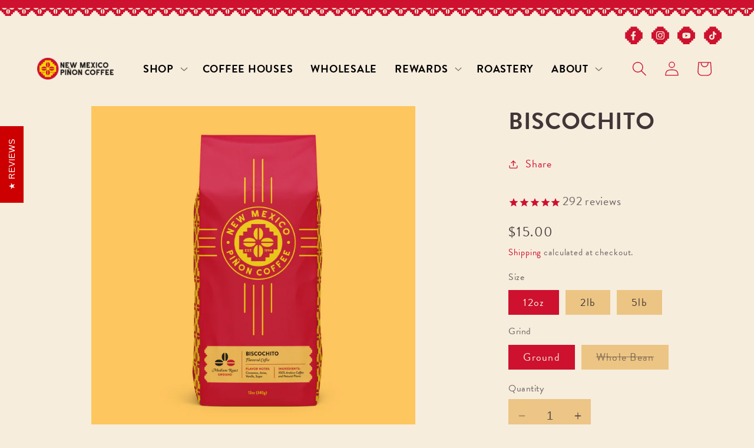

--- FILE ---
content_type: text/html; charset=utf-8
request_url: https://nmpinoncoffee.com/products/biscochito?taxon_id=15
body_size: 34567
content:
<!doctype html>
<html class="no-js" lang="en">
  <head>
       <link rel="stylesheet" href="https://use.typekit.net/ibi3ert.css">

    <meta charset="utf-8">
    <meta http-equiv="X-UA-Compatible" content="IE=edge">
    <meta name="viewport" content="width=device-width,initial-scale=1">
    <meta name="theme-color" content="">
    <link rel="canonical" href="https://nmpinoncoffee.com/products/biscochito"><link rel="icon" type="image/png" href="//nmpinoncoffee.com/cdn/shop/files/NewMexicoPinonCoffee_Favicon.png?crop=center&height=32&v=1744304975&width=32"><link rel="preconnect" href="https://fonts.shopifycdn.com" crossorigin><!-- Google tag (gtag.js) -->
    <script async src="https://www.googletagmanager.com/gtag/js?id=AW-17326536636">
    </script>
    <script>
      window.dataLayer = window.dataLayer || [];
      function gtag(){dataLayer.push(arguments);}
      gtag('js', new Date());
      gtag('config', 'AW-17326536636');
    </script>
    <meta name="google-site-verification" content="6Wmqzh8dSfwKuZaTWw-1-MWoN3LJabrA2mNaehMzPJs" />
    <title>
      Biscochito
 &ndash; New Mexico Piñon Coffee</title>

    
      <meta name="description" content="True to New Mexico’s State Cookie, this medium-roast Arabica coffee has notes of sugar, cinnamon, and anise flavors. This coffee is not only delicious hot, but it is excellent as an iced treat.">
    

    

<meta property="og:site_name" content="New Mexico Piñon Coffee">
<meta property="og:url" content="https://nmpinoncoffee.com/products/biscochito">
<meta property="og:title" content="Biscochito">
<meta property="og:type" content="product">
<meta property="og:description" content="True to New Mexico’s State Cookie, this medium-roast Arabica coffee has notes of sugar, cinnamon, and anise flavors. This coffee is not only delicious hot, but it is excellent as an iced treat."><meta property="og:image" content="http://nmpinoncoffee.com/cdn/shop/files/NMPC_12oz_Bisco_clrbk_0840ae53-5c58-4037-bf31-84ba5c82b150.png?v=1743533753">
  <meta property="og:image:secure_url" content="https://nmpinoncoffee.com/cdn/shop/files/NMPC_12oz_Bisco_clrbk_0840ae53-5c58-4037-bf31-84ba5c82b150.png?v=1743533753">
  <meta property="og:image:width" content="2048">
  <meta property="og:image:height" content="2048"><meta property="og:price:amount" content="15.00">
  <meta property="og:price:currency" content="USD"><meta name="twitter:card" content="summary_large_image">
<meta name="twitter:title" content="Biscochito">
<meta name="twitter:description" content="True to New Mexico’s State Cookie, this medium-roast Arabica coffee has notes of sugar, cinnamon, and anise flavors. This coffee is not only delicious hot, but it is excellent as an iced treat.">


    <script src="//nmpinoncoffee.com/cdn/shop/t/13/assets/constants.js?v=58251544750838685771737477900" defer="defer"></script>
    <script src="//nmpinoncoffee.com/cdn/shop/t/13/assets/pubsub.js?v=158357773527763999511737477900" defer="defer"></script>
    <script src="//nmpinoncoffee.com/cdn/shop/t/13/assets/global.js?v=54939145903281508041737477900" defer="defer"></script><script>window.performance && window.performance.mark && window.performance.mark('shopify.content_for_header.start');</script><meta name="google-site-verification" content="kW8ElAjltAC3cbofKP_hGLBY-7DZx5DfcWxCvoHlxUY">
<meta id="shopify-digital-wallet" name="shopify-digital-wallet" content="/80723050786/digital_wallets/dialog">
<meta name="shopify-checkout-api-token" content="53671c106e50fe762d2b3ded8c7e0da5">
<meta id="in-context-paypal-metadata" data-shop-id="80723050786" data-venmo-supported="false" data-environment="production" data-locale="en_US" data-paypal-v4="true" data-currency="USD">
<link rel="alternate" type="application/json+oembed" href="https://nmpinoncoffee.com/products/biscochito.oembed">
<script async="async" src="/checkouts/internal/preloads.js?locale=en-US"></script>
<link rel="preconnect" href="https://shop.app" crossorigin="anonymous">
<script async="async" src="https://shop.app/checkouts/internal/preloads.js?locale=en-US&shop_id=80723050786" crossorigin="anonymous"></script>
<script id="apple-pay-shop-capabilities" type="application/json">{"shopId":80723050786,"countryCode":"US","currencyCode":"USD","merchantCapabilities":["supports3DS"],"merchantId":"gid:\/\/shopify\/Shop\/80723050786","merchantName":"New Mexico Piñon Coffee","requiredBillingContactFields":["postalAddress","email","phone"],"requiredShippingContactFields":["postalAddress","email","phone"],"shippingType":"shipping","supportedNetworks":["visa","masterCard","amex","discover","elo","jcb"],"total":{"type":"pending","label":"New Mexico Piñon Coffee","amount":"1.00"},"shopifyPaymentsEnabled":true,"supportsSubscriptions":true}</script>
<script id="shopify-features" type="application/json">{"accessToken":"53671c106e50fe762d2b3ded8c7e0da5","betas":["rich-media-storefront-analytics"],"domain":"nmpinoncoffee.com","predictiveSearch":true,"shopId":80723050786,"locale":"en"}</script>
<script>var Shopify = Shopify || {};
Shopify.shop = "e1af1c-3.myshopify.com";
Shopify.locale = "en";
Shopify.currency = {"active":"USD","rate":"1.0"};
Shopify.country = "US";
Shopify.theme = {"name":"2025 Site Redesign - SD","id":175587229986,"schema_name":"Dawn","schema_version":"11.0.0","theme_store_id":887,"role":"main"};
Shopify.theme.handle = "null";
Shopify.theme.style = {"id":null,"handle":null};
Shopify.cdnHost = "nmpinoncoffee.com/cdn";
Shopify.routes = Shopify.routes || {};
Shopify.routes.root = "/";</script>
<script type="module">!function(o){(o.Shopify=o.Shopify||{}).modules=!0}(window);</script>
<script>!function(o){function n(){var o=[];function n(){o.push(Array.prototype.slice.apply(arguments))}return n.q=o,n}var t=o.Shopify=o.Shopify||{};t.loadFeatures=n(),t.autoloadFeatures=n()}(window);</script>
<script>
  window.ShopifyPay = window.ShopifyPay || {};
  window.ShopifyPay.apiHost = "shop.app\/pay";
  window.ShopifyPay.redirectState = null;
</script>
<script id="shop-js-analytics" type="application/json">{"pageType":"product"}</script>
<script defer="defer" async type="module" src="//nmpinoncoffee.com/cdn/shopifycloud/shop-js/modules/v2/client.init-shop-cart-sync_BT-GjEfc.en.esm.js"></script>
<script defer="defer" async type="module" src="//nmpinoncoffee.com/cdn/shopifycloud/shop-js/modules/v2/chunk.common_D58fp_Oc.esm.js"></script>
<script defer="defer" async type="module" src="//nmpinoncoffee.com/cdn/shopifycloud/shop-js/modules/v2/chunk.modal_xMitdFEc.esm.js"></script>
<script type="module">
  await import("//nmpinoncoffee.com/cdn/shopifycloud/shop-js/modules/v2/client.init-shop-cart-sync_BT-GjEfc.en.esm.js");
await import("//nmpinoncoffee.com/cdn/shopifycloud/shop-js/modules/v2/chunk.common_D58fp_Oc.esm.js");
await import("//nmpinoncoffee.com/cdn/shopifycloud/shop-js/modules/v2/chunk.modal_xMitdFEc.esm.js");

  window.Shopify.SignInWithShop?.initShopCartSync?.({"fedCMEnabled":true,"windoidEnabled":true});

</script>
<script defer="defer" async type="module" src="//nmpinoncoffee.com/cdn/shopifycloud/shop-js/modules/v2/client.payment-terms_Ci9AEqFq.en.esm.js"></script>
<script defer="defer" async type="module" src="//nmpinoncoffee.com/cdn/shopifycloud/shop-js/modules/v2/chunk.common_D58fp_Oc.esm.js"></script>
<script defer="defer" async type="module" src="//nmpinoncoffee.com/cdn/shopifycloud/shop-js/modules/v2/chunk.modal_xMitdFEc.esm.js"></script>
<script type="module">
  await import("//nmpinoncoffee.com/cdn/shopifycloud/shop-js/modules/v2/client.payment-terms_Ci9AEqFq.en.esm.js");
await import("//nmpinoncoffee.com/cdn/shopifycloud/shop-js/modules/v2/chunk.common_D58fp_Oc.esm.js");
await import("//nmpinoncoffee.com/cdn/shopifycloud/shop-js/modules/v2/chunk.modal_xMitdFEc.esm.js");

  
</script>
<script>
  window.Shopify = window.Shopify || {};
  if (!window.Shopify.featureAssets) window.Shopify.featureAssets = {};
  window.Shopify.featureAssets['shop-js'] = {"shop-cart-sync":["modules/v2/client.shop-cart-sync_DZOKe7Ll.en.esm.js","modules/v2/chunk.common_D58fp_Oc.esm.js","modules/v2/chunk.modal_xMitdFEc.esm.js"],"init-fed-cm":["modules/v2/client.init-fed-cm_B6oLuCjv.en.esm.js","modules/v2/chunk.common_D58fp_Oc.esm.js","modules/v2/chunk.modal_xMitdFEc.esm.js"],"shop-cash-offers":["modules/v2/client.shop-cash-offers_D2sdYoxE.en.esm.js","modules/v2/chunk.common_D58fp_Oc.esm.js","modules/v2/chunk.modal_xMitdFEc.esm.js"],"shop-login-button":["modules/v2/client.shop-login-button_QeVjl5Y3.en.esm.js","modules/v2/chunk.common_D58fp_Oc.esm.js","modules/v2/chunk.modal_xMitdFEc.esm.js"],"pay-button":["modules/v2/client.pay-button_DXTOsIq6.en.esm.js","modules/v2/chunk.common_D58fp_Oc.esm.js","modules/v2/chunk.modal_xMitdFEc.esm.js"],"shop-button":["modules/v2/client.shop-button_DQZHx9pm.en.esm.js","modules/v2/chunk.common_D58fp_Oc.esm.js","modules/v2/chunk.modal_xMitdFEc.esm.js"],"avatar":["modules/v2/client.avatar_BTnouDA3.en.esm.js"],"init-windoid":["modules/v2/client.init-windoid_CR1B-cfM.en.esm.js","modules/v2/chunk.common_D58fp_Oc.esm.js","modules/v2/chunk.modal_xMitdFEc.esm.js"],"init-shop-for-new-customer-accounts":["modules/v2/client.init-shop-for-new-customer-accounts_C_vY_xzh.en.esm.js","modules/v2/client.shop-login-button_QeVjl5Y3.en.esm.js","modules/v2/chunk.common_D58fp_Oc.esm.js","modules/v2/chunk.modal_xMitdFEc.esm.js"],"init-shop-email-lookup-coordinator":["modules/v2/client.init-shop-email-lookup-coordinator_BI7n9ZSv.en.esm.js","modules/v2/chunk.common_D58fp_Oc.esm.js","modules/v2/chunk.modal_xMitdFEc.esm.js"],"init-shop-cart-sync":["modules/v2/client.init-shop-cart-sync_BT-GjEfc.en.esm.js","modules/v2/chunk.common_D58fp_Oc.esm.js","modules/v2/chunk.modal_xMitdFEc.esm.js"],"shop-toast-manager":["modules/v2/client.shop-toast-manager_DiYdP3xc.en.esm.js","modules/v2/chunk.common_D58fp_Oc.esm.js","modules/v2/chunk.modal_xMitdFEc.esm.js"],"init-customer-accounts":["modules/v2/client.init-customer-accounts_D9ZNqS-Q.en.esm.js","modules/v2/client.shop-login-button_QeVjl5Y3.en.esm.js","modules/v2/chunk.common_D58fp_Oc.esm.js","modules/v2/chunk.modal_xMitdFEc.esm.js"],"init-customer-accounts-sign-up":["modules/v2/client.init-customer-accounts-sign-up_iGw4briv.en.esm.js","modules/v2/client.shop-login-button_QeVjl5Y3.en.esm.js","modules/v2/chunk.common_D58fp_Oc.esm.js","modules/v2/chunk.modal_xMitdFEc.esm.js"],"shop-follow-button":["modules/v2/client.shop-follow-button_CqMgW2wH.en.esm.js","modules/v2/chunk.common_D58fp_Oc.esm.js","modules/v2/chunk.modal_xMitdFEc.esm.js"],"checkout-modal":["modules/v2/client.checkout-modal_xHeaAweL.en.esm.js","modules/v2/chunk.common_D58fp_Oc.esm.js","modules/v2/chunk.modal_xMitdFEc.esm.js"],"shop-login":["modules/v2/client.shop-login_D91U-Q7h.en.esm.js","modules/v2/chunk.common_D58fp_Oc.esm.js","modules/v2/chunk.modal_xMitdFEc.esm.js"],"lead-capture":["modules/v2/client.lead-capture_BJmE1dJe.en.esm.js","modules/v2/chunk.common_D58fp_Oc.esm.js","modules/v2/chunk.modal_xMitdFEc.esm.js"],"payment-terms":["modules/v2/client.payment-terms_Ci9AEqFq.en.esm.js","modules/v2/chunk.common_D58fp_Oc.esm.js","modules/v2/chunk.modal_xMitdFEc.esm.js"]};
</script>
<script>(function() {
  var isLoaded = false;
  function asyncLoad() {
    if (isLoaded) return;
    isLoaded = true;
    var urls = ["https:\/\/cdn.nfcube.com\/instafeed-69f48eb3801af9b7090571e09f60ac6d.js?shop=e1af1c-3.myshopify.com","https:\/\/cdn-loyalty.yotpo.com\/loader\/Xw1-uFwI9bnXwMsvHeUKbA.js?shop=e1af1c-3.myshopify.com","https:\/\/static.rechargecdn.com\/assets\/js\/widget.min.js?shop=e1af1c-3.myshopify.com","https:\/\/cdn.attn.tv\/newmexicopinoncoffee\/dtag.js?shop=e1af1c-3.myshopify.com"];
    for (var i = 0; i < urls.length; i++) {
      var s = document.createElement('script');
      s.type = 'text/javascript';
      s.async = true;
      s.src = urls[i];
      var x = document.getElementsByTagName('script')[0];
      x.parentNode.insertBefore(s, x);
    }
  };
  if(window.attachEvent) {
    window.attachEvent('onload', asyncLoad);
  } else {
    window.addEventListener('load', asyncLoad, false);
  }
})();</script>
<script id="__st">var __st={"a":80723050786,"offset":-25200,"reqid":"f03a2702-f166-4c4b-a953-312999cf779b-1769039449","pageurl":"nmpinoncoffee.com\/products\/biscochito?taxon_id=15","u":"a4272621be99","p":"product","rtyp":"product","rid":8492907069730};</script>
<script>window.ShopifyPaypalV4VisibilityTracking = true;</script>
<script id="captcha-bootstrap">!function(){'use strict';const t='contact',e='account',n='new_comment',o=[[t,t],['blogs',n],['comments',n],[t,'customer']],c=[[e,'customer_login'],[e,'guest_login'],[e,'recover_customer_password'],[e,'create_customer']],r=t=>t.map((([t,e])=>`form[action*='/${t}']:not([data-nocaptcha='true']) input[name='form_type'][value='${e}']`)).join(','),a=t=>()=>t?[...document.querySelectorAll(t)].map((t=>t.form)):[];function s(){const t=[...o],e=r(t);return a(e)}const i='password',u='form_key',d=['recaptcha-v3-token','g-recaptcha-response','h-captcha-response',i],f=()=>{try{return window.sessionStorage}catch{return}},m='__shopify_v',_=t=>t.elements[u];function p(t,e,n=!1){try{const o=window.sessionStorage,c=JSON.parse(o.getItem(e)),{data:r}=function(t){const{data:e,action:n}=t;return t[m]||n?{data:e,action:n}:{data:t,action:n}}(c);for(const[e,n]of Object.entries(r))t.elements[e]&&(t.elements[e].value=n);n&&o.removeItem(e)}catch(o){console.error('form repopulation failed',{error:o})}}const l='form_type',E='cptcha';function T(t){t.dataset[E]=!0}const w=window,h=w.document,L='Shopify',v='ce_forms',y='captcha';let A=!1;((t,e)=>{const n=(g='f06e6c50-85a8-45c8-87d0-21a2b65856fe',I='https://cdn.shopify.com/shopifycloud/storefront-forms-hcaptcha/ce_storefront_forms_captcha_hcaptcha.v1.5.2.iife.js',D={infoText:'Protected by hCaptcha',privacyText:'Privacy',termsText:'Terms'},(t,e,n)=>{const o=w[L][v],c=o.bindForm;if(c)return c(t,g,e,D).then(n);var r;o.q.push([[t,g,e,D],n]),r=I,A||(h.body.append(Object.assign(h.createElement('script'),{id:'captcha-provider',async:!0,src:r})),A=!0)});var g,I,D;w[L]=w[L]||{},w[L][v]=w[L][v]||{},w[L][v].q=[],w[L][y]=w[L][y]||{},w[L][y].protect=function(t,e){n(t,void 0,e),T(t)},Object.freeze(w[L][y]),function(t,e,n,w,h,L){const[v,y,A,g]=function(t,e,n){const i=e?o:[],u=t?c:[],d=[...i,...u],f=r(d),m=r(i),_=r(d.filter((([t,e])=>n.includes(e))));return[a(f),a(m),a(_),s()]}(w,h,L),I=t=>{const e=t.target;return e instanceof HTMLFormElement?e:e&&e.form},D=t=>v().includes(t);t.addEventListener('submit',(t=>{const e=I(t);if(!e)return;const n=D(e)&&!e.dataset.hcaptchaBound&&!e.dataset.recaptchaBound,o=_(e),c=g().includes(e)&&(!o||!o.value);(n||c)&&t.preventDefault(),c&&!n&&(function(t){try{if(!f())return;!function(t){const e=f();if(!e)return;const n=_(t);if(!n)return;const o=n.value;o&&e.removeItem(o)}(t);const e=Array.from(Array(32),(()=>Math.random().toString(36)[2])).join('');!function(t,e){_(t)||t.append(Object.assign(document.createElement('input'),{type:'hidden',name:u})),t.elements[u].value=e}(t,e),function(t,e){const n=f();if(!n)return;const o=[...t.querySelectorAll(`input[type='${i}']`)].map((({name:t})=>t)),c=[...d,...o],r={};for(const[a,s]of new FormData(t).entries())c.includes(a)||(r[a]=s);n.setItem(e,JSON.stringify({[m]:1,action:t.action,data:r}))}(t,e)}catch(e){console.error('failed to persist form',e)}}(e),e.submit())}));const S=(t,e)=>{t&&!t.dataset[E]&&(n(t,e.some((e=>e===t))),T(t))};for(const o of['focusin','change'])t.addEventListener(o,(t=>{const e=I(t);D(e)&&S(e,y())}));const B=e.get('form_key'),M=e.get(l),P=B&&M;t.addEventListener('DOMContentLoaded',(()=>{const t=y();if(P)for(const e of t)e.elements[l].value===M&&p(e,B);[...new Set([...A(),...v().filter((t=>'true'===t.dataset.shopifyCaptcha))])].forEach((e=>S(e,t)))}))}(h,new URLSearchParams(w.location.search),n,t,e,['guest_login'])})(!0,!0)}();</script>
<script integrity="sha256-4kQ18oKyAcykRKYeNunJcIwy7WH5gtpwJnB7kiuLZ1E=" data-source-attribution="shopify.loadfeatures" defer="defer" src="//nmpinoncoffee.com/cdn/shopifycloud/storefront/assets/storefront/load_feature-a0a9edcb.js" crossorigin="anonymous"></script>
<script crossorigin="anonymous" defer="defer" src="//nmpinoncoffee.com/cdn/shopifycloud/storefront/assets/shopify_pay/storefront-65b4c6d7.js?v=20250812"></script>
<script data-source-attribution="shopify.dynamic_checkout.dynamic.init">var Shopify=Shopify||{};Shopify.PaymentButton=Shopify.PaymentButton||{isStorefrontPortableWallets:!0,init:function(){window.Shopify.PaymentButton.init=function(){};var t=document.createElement("script");t.src="https://nmpinoncoffee.com/cdn/shopifycloud/portable-wallets/latest/portable-wallets.en.js",t.type="module",document.head.appendChild(t)}};
</script>
<script data-source-attribution="shopify.dynamic_checkout.buyer_consent">
  function portableWalletsHideBuyerConsent(e){var t=document.getElementById("shopify-buyer-consent"),n=document.getElementById("shopify-subscription-policy-button");t&&n&&(t.classList.add("hidden"),t.setAttribute("aria-hidden","true"),n.removeEventListener("click",e))}function portableWalletsShowBuyerConsent(e){var t=document.getElementById("shopify-buyer-consent"),n=document.getElementById("shopify-subscription-policy-button");t&&n&&(t.classList.remove("hidden"),t.removeAttribute("aria-hidden"),n.addEventListener("click",e))}window.Shopify?.PaymentButton&&(window.Shopify.PaymentButton.hideBuyerConsent=portableWalletsHideBuyerConsent,window.Shopify.PaymentButton.showBuyerConsent=portableWalletsShowBuyerConsent);
</script>
<script data-source-attribution="shopify.dynamic_checkout.cart.bootstrap">document.addEventListener("DOMContentLoaded",(function(){function t(){return document.querySelector("shopify-accelerated-checkout-cart, shopify-accelerated-checkout")}if(t())Shopify.PaymentButton.init();else{new MutationObserver((function(e,n){t()&&(Shopify.PaymentButton.init(),n.disconnect())})).observe(document.body,{childList:!0,subtree:!0})}}));
</script>
<link id="shopify-accelerated-checkout-styles" rel="stylesheet" media="screen" href="https://nmpinoncoffee.com/cdn/shopifycloud/portable-wallets/latest/accelerated-checkout-backwards-compat.css" crossorigin="anonymous">
<style id="shopify-accelerated-checkout-cart">
        #shopify-buyer-consent {
  margin-top: 1em;
  display: inline-block;
  width: 100%;
}

#shopify-buyer-consent.hidden {
  display: none;
}

#shopify-subscription-policy-button {
  background: none;
  border: none;
  padding: 0;
  text-decoration: underline;
  font-size: inherit;
  cursor: pointer;
}

#shopify-subscription-policy-button::before {
  box-shadow: none;
}

      </style>
<script id="sections-script" data-sections="header" defer="defer" src="//nmpinoncoffee.com/cdn/shop/t/13/compiled_assets/scripts.js?v=2164"></script>
<script>window.performance && window.performance.mark && window.performance.mark('shopify.content_for_header.end');</script>


    <style data-shopify>
      @font-face {
  font-family: Montserrat;
  font-weight: 400;
  font-style: normal;
  font-display: swap;
  src: url("//nmpinoncoffee.com/cdn/fonts/montserrat/montserrat_n4.81949fa0ac9fd2021e16436151e8eaa539321637.woff2") format("woff2"),
       url("//nmpinoncoffee.com/cdn/fonts/montserrat/montserrat_n4.a6c632ca7b62da89c3594789ba828388aac693fe.woff") format("woff");
}

      @font-face {
  font-family: Montserrat;
  font-weight: 700;
  font-style: normal;
  font-display: swap;
  src: url("//nmpinoncoffee.com/cdn/fonts/montserrat/montserrat_n7.3c434e22befd5c18a6b4afadb1e3d77c128c7939.woff2") format("woff2"),
       url("//nmpinoncoffee.com/cdn/fonts/montserrat/montserrat_n7.5d9fa6e2cae713c8fb539a9876489d86207fe957.woff") format("woff");
}

      @font-face {
  font-family: Montserrat;
  font-weight: 400;
  font-style: italic;
  font-display: swap;
  src: url("//nmpinoncoffee.com/cdn/fonts/montserrat/montserrat_i4.5a4ea298b4789e064f62a29aafc18d41f09ae59b.woff2") format("woff2"),
       url("//nmpinoncoffee.com/cdn/fonts/montserrat/montserrat_i4.072b5869c5e0ed5b9d2021e4c2af132e16681ad2.woff") format("woff");
}

      @font-face {
  font-family: Montserrat;
  font-weight: 700;
  font-style: italic;
  font-display: swap;
  src: url("//nmpinoncoffee.com/cdn/fonts/montserrat/montserrat_i7.a0d4a463df4f146567d871890ffb3c80408e7732.woff2") format("woff2"),
       url("//nmpinoncoffee.com/cdn/fonts/montserrat/montserrat_i7.f6ec9f2a0681acc6f8152c40921d2a4d2e1a2c78.woff") format("woff");
}

      @font-face {
  font-family: Montserrat;
  font-weight: 800;
  font-style: normal;
  font-display: swap;
  src: url("//nmpinoncoffee.com/cdn/fonts/montserrat/montserrat_n8.853056e398b4dadf6838423edb7abaa02f651554.woff2") format("woff2"),
       url("//nmpinoncoffee.com/cdn/fonts/montserrat/montserrat_n8.9201aba6104751e1b3e48577a5a739fc14862200.woff") format("woff");
}


      
        :root,
        .color-background-1 {
          --color-background: 247,237,221;
        
          --gradient-background: #f7eddd;
        
        --color-foreground: 65,54,55;
        --color-shadow: 0,0,0;
        --color-button: 205,17,46;
        --color-button-text: 255,255,255;
        --color-secondary-button: 247,237,221;
        --color-secondary-button-text: 0,0,0;
        --color-link: 0,0,0;
        --color-badge-foreground: 65,54,55;
        --color-badge-background: 247,237,221;
        --color-badge-border: 65,54,55;
        --payment-terms-background-color: rgb(247 237 221);
      }
      
        
        .color-background-2 {
          --color-background: 255,255,255;
        
          --gradient-background: #ffffff;
        
        --color-foreground: 18,18,18;
        --color-shadow: 18,18,18;
        --color-button: 18,18,18;
        --color-button-text: 243,243,243;
        --color-secondary-button: 255,255,255;
        --color-secondary-button-text: 18,18,18;
        --color-link: 18,18,18;
        --color-badge-foreground: 18,18,18;
        --color-badge-background: 255,255,255;
        --color-badge-border: 18,18,18;
        --payment-terms-background-color: rgb(255 255 255);
      }
      
        
        .color-inverse {
          --color-background: 255,255,255;
        
          --gradient-background: #ffffff;
        
        --color-foreground: 0,0,0;
        --color-shadow: 147,0,4;
        --color-button: 210,35,42;
        --color-button-text: 255,255,255;
        --color-secondary-button: 255,255,255;
        --color-secondary-button-text: 210,35,42;
        --color-link: 210,35,42;
        --color-badge-foreground: 0,0,0;
        --color-badge-background: 255,255,255;
        --color-badge-border: 0,0,0;
        --payment-terms-background-color: rgb(255 255 255);
      }
      
        
        .color-accent-1 {
          --color-background: 18,18,18;
        
          --gradient-background: #121212;
        
        --color-foreground: 255,255,255;
        --color-shadow: 18,18,18;
        --color-button: 255,255,255;
        --color-button-text: 18,18,18;
        --color-secondary-button: 18,18,18;
        --color-secondary-button-text: 255,255,255;
        --color-link: 255,255,255;
        --color-badge-foreground: 255,255,255;
        --color-badge-background: 18,18,18;
        --color-badge-border: 255,255,255;
        --payment-terms-background-color: rgb(18 18 18);
      }
      
        
        .color-accent-2 {
          --color-background: 247,237,221;
        
          --gradient-background: #f7eddd;
        
        --color-foreground: 255,255,255;
        --color-shadow: 0,0,0;
        --color-button: 205,17,46;
        --color-button-text: 255,255,255;
        --color-secondary-button: 247,237,221;
        --color-secondary-button-text: 255,255,255;
        --color-link: 255,255,255;
        --color-badge-foreground: 255,255,255;
        --color-badge-background: 247,237,221;
        --color-badge-border: 255,255,255;
        --payment-terms-background-color: rgb(247 237 221);
      }
      
        
        .color-scheme-7be29923-6774-4713-a757-d903388b5c3c {
          --color-background: 205,17,46;
        
          --gradient-background: #cd112e;
        
        --color-foreground: 247,237,221;
        --color-shadow: 205,17,46;
        --color-button: 205,17,46;
        --color-button-text: 247,237,221;
        --color-secondary-button: 205,17,46;
        --color-secondary-button-text: 210,35,42;
        --color-link: 210,35,42;
        --color-badge-foreground: 247,237,221;
        --color-badge-background: 205,17,46;
        --color-badge-border: 247,237,221;
        --payment-terms-background-color: rgb(205 17 46);
      }
      
        
        .color-scheme-35030524-e885-45dd-b3af-0d74c8697d81 {
          --color-background: 255,255,255;
        
          --gradient-background: #ffffff;
        
        --color-foreground: 210,35,42;
        --color-shadow: 0,0,0;
        --color-button: 205,17,46;
        --color-button-text: 255,255,255;
        --color-secondary-button: 255,255,255;
        --color-secondary-button-text: 0,0,0;
        --color-link: 0,0,0;
        --color-badge-foreground: 210,35,42;
        --color-badge-background: 255,255,255;
        --color-badge-border: 210,35,42;
        --payment-terms-background-color: rgb(255 255 255);
      }
      
        
        .color-scheme-827f4e83-a512-4969-87cf-3fed3aa10c8a {
          --color-background: 247,237,221;
        
          --gradient-background: #f7eddd;
        
        --color-foreground: 0,0,0;
        --color-shadow: 0,0,0;
        --color-button: 205,17,46;
        --color-button-text: 255,255,255;
        --color-secondary-button: 247,237,221;
        --color-secondary-button-text: 0,0,0;
        --color-link: 0,0,0;
        --color-badge-foreground: 0,0,0;
        --color-badge-background: 247,237,221;
        --color-badge-border: 0,0,0;
        --payment-terms-background-color: rgb(247 237 221);
      }
      
        
        .color-scheme-a09bbd7c-f468-429e-bcb8-e8a1a46c1ae8 {
          --color-background: 247,237,221;
        
          --gradient-background: #f7eddd;
        
        --color-foreground: 247,237,221;
        --color-shadow: 12,79,76;
        --color-button: 247,237,221;
        --color-button-text: 255,255,255;
        --color-secondary-button: 247,237,221;
        --color-secondary-button-text: 74,181,173;
        --color-link: 74,181,173;
        --color-badge-foreground: 247,237,221;
        --color-badge-background: 247,237,221;
        --color-badge-border: 247,237,221;
        --payment-terms-background-color: rgb(247 237 221);
      }
      

      body, .color-background-1, .color-background-2, .color-inverse, .color-accent-1, .color-accent-2, .color-scheme-7be29923-6774-4713-a757-d903388b5c3c, .color-scheme-35030524-e885-45dd-b3af-0d74c8697d81, .color-scheme-827f4e83-a512-4969-87cf-3fed3aa10c8a, .color-scheme-a09bbd7c-f468-429e-bcb8-e8a1a46c1ae8 {
        color: rgba(var(--color-foreground), 0.75);
        background-color: rgb(var(--color-background));
      }

      :root {
        --font-body-family: "brandon-grotesque", sans-serif, sans-serif;
        --font-body-style: normal;
        --font-body-weight: 400;
        --font-body-weight-bold: 700;

        --font-heading-family: Montserrat, sans-serif;
        --font-heading-style: normal;
        --font-heading-weight: 800;

        --font-body-scale: 1.25;
        --font-heading-scale: 0.8;

        --media-padding: px;
        --media-border-opacity: 0.05;
        --media-border-width: 0px;
        --media-radius: 0px;
        --media-shadow-opacity: 0.0;
        --media-shadow-horizontal-offset: 0px;
        --media-shadow-vertical-offset: 4px;
        --media-shadow-blur-radius: 5px;
        --media-shadow-visible: 0;

        --page-width: 140rem;
        --page-width-margin: 0rem;

        --product-card-image-padding: 0.0rem;
        --product-card-corner-radius: 0.0rem;
        --product-card-text-alignment: left;
        --product-card-border-width: 0.0rem;
        --product-card-border-opacity: 0.1;
        --product-card-shadow-opacity: 0.0;
        --product-card-shadow-visible: 0;
        --product-card-shadow-horizontal-offset: 0.4rem;
        --product-card-shadow-vertical-offset: 0.4rem;
        --product-card-shadow-blur-radius: 0.0rem;

        --collection-card-image-padding: 0.0rem;
        --collection-card-corner-radius: 0.0rem;
        --collection-card-text-alignment: left;
        --collection-card-border-width: 0.0rem;
        --collection-card-border-opacity: 0.1;
        --collection-card-shadow-opacity: 0.0;
        --collection-card-shadow-visible: 0;
        --collection-card-shadow-horizontal-offset: 0.0rem;
        --collection-card-shadow-vertical-offset: 0.4rem;
        --collection-card-shadow-blur-radius: 0.5rem;

        --blog-card-image-padding: 0.0rem;
        --blog-card-corner-radius: 0.0rem;
        --blog-card-text-alignment: center;
        --blog-card-border-width: 0.0rem;
        --blog-card-border-opacity: 0.1;
        --blog-card-shadow-opacity: 0.0;
        --blog-card-shadow-visible: 0;
        --blog-card-shadow-horizontal-offset: 0.0rem;
        --blog-card-shadow-vertical-offset: 0.4rem;
        --blog-card-shadow-blur-radius: 0.5rem;

        --badge-corner-radius: 4.0rem;

        --popup-border-width: 1px;
        --popup-border-opacity: 0.1;
        --popup-corner-radius: 10px;
        --popup-shadow-opacity: 0.05;
        --popup-shadow-horizontal-offset: 0px;
        --popup-shadow-vertical-offset: 4px;
        --popup-shadow-blur-radius: 5px;

        --drawer-border-width: 1px;
        --drawer-border-opacity: 0.1;
        --drawer-shadow-opacity: 0.0;
        --drawer-shadow-horizontal-offset: 0px;
        --drawer-shadow-vertical-offset: 4px;
        --drawer-shadow-blur-radius: 5px;

        --spacing-sections-desktop: 0px;
        --spacing-sections-mobile: 0px;

        --grid-desktop-vertical-spacing: 36px;
        --grid-desktop-horizontal-spacing: 32px;
        --grid-mobile-vertical-spacing: 18px;
        --grid-mobile-horizontal-spacing: 16px;

        --text-boxes-border-opacity: 0.1;
        --text-boxes-border-width: 0px;
        --text-boxes-radius: 0px;
        --text-boxes-shadow-opacity: 0.0;
        --text-boxes-shadow-visible: 0;
        --text-boxes-shadow-horizontal-offset: 0px;
        --text-boxes-shadow-vertical-offset: 4px;
        --text-boxes-shadow-blur-radius: 5px;

        --buttons-radius: 0px;
        --buttons-radius-outset: 0px;
        --buttons-border-width: 0px;
        --buttons-border-opacity: 1.0;
        --buttons-shadow-opacity: 1.0;
        --buttons-shadow-visible: 1;
        --buttons-shadow-horizontal-offset: 4px;
        --buttons-shadow-vertical-offset: 4px;
        --buttons-shadow-blur-radius: 0px;
        --buttons-border-offset: 0.3px;

        --inputs-radius: 0px;
        --inputs-border-width: 0px;
        --inputs-border-opacity: 0.55;
        --inputs-shadow-opacity: 1.0;
        --inputs-shadow-horizontal-offset: 0px;
        --inputs-margin-offset: 0px;
        --inputs-shadow-vertical-offset: 0px;
        --inputs-shadow-blur-radius: 0px;
        --inputs-radius-outset: 0px;

        --variant-pills-radius: 0px;
        --variant-pills-border-width: 0px;
        --variant-pills-border-opacity: 0.55;
        --variant-pills-shadow-opacity: 1.0;
        --variant-pills-shadow-horizontal-offset: -4px;
        --variant-pills-shadow-vertical-offset: 4px;
        --variant-pills-shadow-blur-radius: 0px;
      }

      *,
      *::before,
      *::after {
        box-sizing: inherit;
      }

      html {
        box-sizing: border-box;
        font-size: calc(var(--font-body-scale) * 62.5%);
        height: 100%;
      }

      body {
        display: grid;
        grid-template-rows: auto auto 1fr auto;
        grid-template-columns: 100%;
        min-height: 100%;
        margin: 0;
        font-size: 1.5rem;
        letter-spacing: 0.06rem;
        line-height: calc(1 + 0.8 / var(--font-body-scale));
        font-family: var(--font-body-family);
        font-style: var(--font-body-style);
        font-weight: var(--font-body-weight);
      }

      @media screen and (min-width: 750px) {
        body {
          font-size: 1.6rem;
        }
      }
    </style>

    <link href="//nmpinoncoffee.com/cdn/shop/t/13/assets/base.css?v=82606680754107135451757013298" rel="stylesheet" type="text/css" media="all" />
<link rel="preload" as="font" href="//nmpinoncoffee.com/cdn/fonts/montserrat/montserrat_n4.81949fa0ac9fd2021e16436151e8eaa539321637.woff2" type="font/woff2" crossorigin><link rel="preload" as="font" href="//nmpinoncoffee.com/cdn/fonts/montserrat/montserrat_n8.853056e398b4dadf6838423edb7abaa02f651554.woff2" type="font/woff2" crossorigin><link
        rel="stylesheet"
        href="//nmpinoncoffee.com/cdn/shop/t/13/assets/component-predictive-search.css?v=118923337488134913561737477900"
        media="print"
        onload="this.media='all'"
      ><script>
      document.documentElement.className = document.documentElement.className.replace('no-js', 'js');
      if (Shopify.designMode) {
        document.documentElement.classList.add('shopify-design-mode');
      }
    </script>    
  <!-- BEGIN app block: shopify://apps/attentive/blocks/attn-tag/8df62c72-8fe4-407e-a5b3-72132be30a0d --><script type="text/javascript" src="https://cdn.attn.tv/newmexicopinoncoffee/dtag.js?source=app-embed" defer="defer"></script>


<!-- END app block --><!-- BEGIN app block: shopify://apps/yotpo-product-reviews/blocks/settings/eb7dfd7d-db44-4334-bc49-c893b51b36cf -->


  <script type="text/javascript" src="https://cdn-widgetsrepository.yotpo.com/v1/loader/gDTleFDIB54mZJLeBRjOTgjOgYF9GjnnpedCGQIk?languageCode=en" async></script>



  
<!-- END app block --><!-- BEGIN app block: shopify://apps/yotpo-loyalty-rewards/blocks/loader-app-embed-block/2f9660df-5018-4e02-9868-ee1fb88d6ccd -->
    <script src="https://cdn-widgetsrepository.yotpo.com/v1/loader/Xw1-uFwI9bnXwMsvHeUKbA" async></script>




<!-- END app block --><!-- BEGIN app block: shopify://apps/loyalty-rewards-and-referrals/blocks/embed-sdk/6f172e67-4106-4ac0-89c5-b32a069b3101 -->

<style
  type='text/css'
  data-lion-app-styles='main'
  data-lion-app-styles-settings='{&quot;disableBundledCSS&quot;:false,&quot;disableBundledFonts&quot;:false,&quot;useClassIsolator&quot;:false}'
></style>

<!-- loyaltylion.snippet.version=8056bbc037+8007 -->

<script>
  
  !function(t,n){function o(n){var o=t.getElementsByTagName("script")[0],i=t.createElement("script");i.src=n,i.crossOrigin="",o.parentNode.insertBefore(i,o)}if(!n.isLoyaltyLion){window.loyaltylion=n,void 0===window.lion&&(window.lion=n),n.version=2,n.isLoyaltyLion=!0;var i=new Date,e=i.getFullYear().toString()+i.getMonth().toString()+i.getDate().toString();o("https://sdk.loyaltylion.net/static/2/loader.js?t="+e);var r=!1;n.init=function(t){if(r)throw new Error("Cannot call lion.init more than once");r=!0;var a=n._token=t.token;if(!a)throw new Error("Token must be supplied to lion.init");for(var l=[],s="_push configure bootstrap shutdown on removeListener authenticateCustomer".split(" "),c=0;c<s.length;c+=1)!function(t,n){t[n]=function(){l.push([n,Array.prototype.slice.call(arguments,0)])}}(n,s[c]);o("https://sdk.loyaltylion.net/sdk/start/"+a+".js?t="+e+i.getHours().toString()),n._initData=t,n._buffer=l}}}(document,window.loyaltylion||[]);

  
    
      loyaltylion.init(
        { token: "31eb2b3c2ed2565ab8701bd45b4977d1" }
      );
    
  

  loyaltylion.configure({
    disableBundledCSS: false,
    disableBundledFonts: false,
    useClassIsolator: false,
  })

  
</script>



<!-- END app block --><script src="https://cdn.shopify.com/extensions/19689677-6488-4a31-adf3-fcf4359c5fd9/forms-2295/assets/shopify-forms-loader.js" type="text/javascript" defer="defer"></script>
<link href="https://monorail-edge.shopifysvc.com" rel="dns-prefetch">
<script>(function(){if ("sendBeacon" in navigator && "performance" in window) {try {var session_token_from_headers = performance.getEntriesByType('navigation')[0].serverTiming.find(x => x.name == '_s').description;} catch {var session_token_from_headers = undefined;}var session_cookie_matches = document.cookie.match(/_shopify_s=([^;]*)/);var session_token_from_cookie = session_cookie_matches && session_cookie_matches.length === 2 ? session_cookie_matches[1] : "";var session_token = session_token_from_headers || session_token_from_cookie || "";function handle_abandonment_event(e) {var entries = performance.getEntries().filter(function(entry) {return /monorail-edge.shopifysvc.com/.test(entry.name);});if (!window.abandonment_tracked && entries.length === 0) {window.abandonment_tracked = true;var currentMs = Date.now();var navigation_start = performance.timing.navigationStart;var payload = {shop_id: 80723050786,url: window.location.href,navigation_start,duration: currentMs - navigation_start,session_token,page_type: "product"};window.navigator.sendBeacon("https://monorail-edge.shopifysvc.com/v1/produce", JSON.stringify({schema_id: "online_store_buyer_site_abandonment/1.1",payload: payload,metadata: {event_created_at_ms: currentMs,event_sent_at_ms: currentMs}}));}}window.addEventListener('pagehide', handle_abandonment_event);}}());</script>
<script id="web-pixels-manager-setup">(function e(e,d,r,n,o){if(void 0===o&&(o={}),!Boolean(null===(a=null===(i=window.Shopify)||void 0===i?void 0:i.analytics)||void 0===a?void 0:a.replayQueue)){var i,a;window.Shopify=window.Shopify||{};var t=window.Shopify;t.analytics=t.analytics||{};var s=t.analytics;s.replayQueue=[],s.publish=function(e,d,r){return s.replayQueue.push([e,d,r]),!0};try{self.performance.mark("wpm:start")}catch(e){}var l=function(){var e={modern:/Edge?\/(1{2}[4-9]|1[2-9]\d|[2-9]\d{2}|\d{4,})\.\d+(\.\d+|)|Firefox\/(1{2}[4-9]|1[2-9]\d|[2-9]\d{2}|\d{4,})\.\d+(\.\d+|)|Chrom(ium|e)\/(9{2}|\d{3,})\.\d+(\.\d+|)|(Maci|X1{2}).+ Version\/(15\.\d+|(1[6-9]|[2-9]\d|\d{3,})\.\d+)([,.]\d+|)( \(\w+\)|)( Mobile\/\w+|) Safari\/|Chrome.+OPR\/(9{2}|\d{3,})\.\d+\.\d+|(CPU[ +]OS|iPhone[ +]OS|CPU[ +]iPhone|CPU IPhone OS|CPU iPad OS)[ +]+(15[._]\d+|(1[6-9]|[2-9]\d|\d{3,})[._]\d+)([._]\d+|)|Android:?[ /-](13[3-9]|1[4-9]\d|[2-9]\d{2}|\d{4,})(\.\d+|)(\.\d+|)|Android.+Firefox\/(13[5-9]|1[4-9]\d|[2-9]\d{2}|\d{4,})\.\d+(\.\d+|)|Android.+Chrom(ium|e)\/(13[3-9]|1[4-9]\d|[2-9]\d{2}|\d{4,})\.\d+(\.\d+|)|SamsungBrowser\/([2-9]\d|\d{3,})\.\d+/,legacy:/Edge?\/(1[6-9]|[2-9]\d|\d{3,})\.\d+(\.\d+|)|Firefox\/(5[4-9]|[6-9]\d|\d{3,})\.\d+(\.\d+|)|Chrom(ium|e)\/(5[1-9]|[6-9]\d|\d{3,})\.\d+(\.\d+|)([\d.]+$|.*Safari\/(?![\d.]+ Edge\/[\d.]+$))|(Maci|X1{2}).+ Version\/(10\.\d+|(1[1-9]|[2-9]\d|\d{3,})\.\d+)([,.]\d+|)( \(\w+\)|)( Mobile\/\w+|) Safari\/|Chrome.+OPR\/(3[89]|[4-9]\d|\d{3,})\.\d+\.\d+|(CPU[ +]OS|iPhone[ +]OS|CPU[ +]iPhone|CPU IPhone OS|CPU iPad OS)[ +]+(10[._]\d+|(1[1-9]|[2-9]\d|\d{3,})[._]\d+)([._]\d+|)|Android:?[ /-](13[3-9]|1[4-9]\d|[2-9]\d{2}|\d{4,})(\.\d+|)(\.\d+|)|Mobile Safari.+OPR\/([89]\d|\d{3,})\.\d+\.\d+|Android.+Firefox\/(13[5-9]|1[4-9]\d|[2-9]\d{2}|\d{4,})\.\d+(\.\d+|)|Android.+Chrom(ium|e)\/(13[3-9]|1[4-9]\d|[2-9]\d{2}|\d{4,})\.\d+(\.\d+|)|Android.+(UC? ?Browser|UCWEB|U3)[ /]?(15\.([5-9]|\d{2,})|(1[6-9]|[2-9]\d|\d{3,})\.\d+)\.\d+|SamsungBrowser\/(5\.\d+|([6-9]|\d{2,})\.\d+)|Android.+MQ{2}Browser\/(14(\.(9|\d{2,})|)|(1[5-9]|[2-9]\d|\d{3,})(\.\d+|))(\.\d+|)|K[Aa][Ii]OS\/(3\.\d+|([4-9]|\d{2,})\.\d+)(\.\d+|)/},d=e.modern,r=e.legacy,n=navigator.userAgent;return n.match(d)?"modern":n.match(r)?"legacy":"unknown"}(),u="modern"===l?"modern":"legacy",c=(null!=n?n:{modern:"",legacy:""})[u],f=function(e){return[e.baseUrl,"/wpm","/b",e.hashVersion,"modern"===e.buildTarget?"m":"l",".js"].join("")}({baseUrl:d,hashVersion:r,buildTarget:u}),m=function(e){var d=e.version,r=e.bundleTarget,n=e.surface,o=e.pageUrl,i=e.monorailEndpoint;return{emit:function(e){var a=e.status,t=e.errorMsg,s=(new Date).getTime(),l=JSON.stringify({metadata:{event_sent_at_ms:s},events:[{schema_id:"web_pixels_manager_load/3.1",payload:{version:d,bundle_target:r,page_url:o,status:a,surface:n,error_msg:t},metadata:{event_created_at_ms:s}}]});if(!i)return console&&console.warn&&console.warn("[Web Pixels Manager] No Monorail endpoint provided, skipping logging."),!1;try{return self.navigator.sendBeacon.bind(self.navigator)(i,l)}catch(e){}var u=new XMLHttpRequest;try{return u.open("POST",i,!0),u.setRequestHeader("Content-Type","text/plain"),u.send(l),!0}catch(e){return console&&console.warn&&console.warn("[Web Pixels Manager] Got an unhandled error while logging to Monorail."),!1}}}}({version:r,bundleTarget:l,surface:e.surface,pageUrl:self.location.href,monorailEndpoint:e.monorailEndpoint});try{o.browserTarget=l,function(e){var d=e.src,r=e.async,n=void 0===r||r,o=e.onload,i=e.onerror,a=e.sri,t=e.scriptDataAttributes,s=void 0===t?{}:t,l=document.createElement("script"),u=document.querySelector("head"),c=document.querySelector("body");if(l.async=n,l.src=d,a&&(l.integrity=a,l.crossOrigin="anonymous"),s)for(var f in s)if(Object.prototype.hasOwnProperty.call(s,f))try{l.dataset[f]=s[f]}catch(e){}if(o&&l.addEventListener("load",o),i&&l.addEventListener("error",i),u)u.appendChild(l);else{if(!c)throw new Error("Did not find a head or body element to append the script");c.appendChild(l)}}({src:f,async:!0,onload:function(){if(!function(){var e,d;return Boolean(null===(d=null===(e=window.Shopify)||void 0===e?void 0:e.analytics)||void 0===d?void 0:d.initialized)}()){var d=window.webPixelsManager.init(e)||void 0;if(d){var r=window.Shopify.analytics;r.replayQueue.forEach((function(e){var r=e[0],n=e[1],o=e[2];d.publishCustomEvent(r,n,o)})),r.replayQueue=[],r.publish=d.publishCustomEvent,r.visitor=d.visitor,r.initialized=!0}}},onerror:function(){return m.emit({status:"failed",errorMsg:"".concat(f," has failed to load")})},sri:function(e){var d=/^sha384-[A-Za-z0-9+/=]+$/;return"string"==typeof e&&d.test(e)}(c)?c:"",scriptDataAttributes:o}),m.emit({status:"loading"})}catch(e){m.emit({status:"failed",errorMsg:(null==e?void 0:e.message)||"Unknown error"})}}})({shopId: 80723050786,storefrontBaseUrl: "https://nmpinoncoffee.com",extensionsBaseUrl: "https://extensions.shopifycdn.com/cdn/shopifycloud/web-pixels-manager",monorailEndpoint: "https://monorail-edge.shopifysvc.com/unstable/produce_batch",surface: "storefront-renderer",enabledBetaFlags: ["2dca8a86"],webPixelsConfigList: [{"id":"2108457250","configuration":"{\"env\":\"prod\"}","eventPayloadVersion":"v1","runtimeContext":"LAX","scriptVersion":"3dbd78f0aeeb2c473821a9db9e2dd54a","type":"APP","apiClientId":3977633,"privacyPurposes":["ANALYTICS","MARKETING"],"dataSharingAdjustments":{"protectedCustomerApprovalScopes":["read_customer_address","read_customer_email","read_customer_name","read_customer_personal_data","read_customer_phone"]}},{"id":"1383432482","configuration":"{\"store_id\":\"201678\",\"environment\":\"prod\"}","eventPayloadVersion":"v1","runtimeContext":"STRICT","scriptVersion":"e1b3f843f8a910884b33e33e956dd640","type":"APP","apiClientId":294517,"privacyPurposes":[],"dataSharingAdjustments":{"protectedCustomerApprovalScopes":["read_customer_address","read_customer_email","read_customer_name","read_customer_personal_data","read_customer_phone"]}},{"id":"1023967522","configuration":"{\"yotpoStoreId\":\"gDTleFDIB54mZJLeBRjOTgjOgYF9GjnnpedCGQIk\"}","eventPayloadVersion":"v1","runtimeContext":"STRICT","scriptVersion":"8bb37a256888599d9a3d57f0551d3859","type":"APP","apiClientId":70132,"privacyPurposes":["ANALYTICS","MARKETING","SALE_OF_DATA"],"dataSharingAdjustments":{"protectedCustomerApprovalScopes":["read_customer_address","read_customer_email","read_customer_name","read_customer_personal_data","read_customer_phone"]}},{"id":"773357858","configuration":"{\"config\":\"{\\\"pixel_id\\\":\\\"G-1Q1VDDR3S1\\\",\\\"gtag_events\\\":[{\\\"type\\\":\\\"begin_checkout\\\",\\\"action_label\\\":\\\"G-1Q1VDDR3S1\\\"},{\\\"type\\\":\\\"search\\\",\\\"action_label\\\":\\\"G-1Q1VDDR3S1\\\"},{\\\"type\\\":\\\"view_item\\\",\\\"action_label\\\":[\\\"G-1Q1VDDR3S1\\\",\\\"MC-DLNTB6L361\\\"]},{\\\"type\\\":\\\"purchase\\\",\\\"action_label\\\":[\\\"G-1Q1VDDR3S1\\\",\\\"MC-DLNTB6L361\\\"]},{\\\"type\\\":\\\"page_view\\\",\\\"action_label\\\":[\\\"G-1Q1VDDR3S1\\\",\\\"MC-DLNTB6L361\\\"]},{\\\"type\\\":\\\"add_payment_info\\\",\\\"action_label\\\":\\\"G-1Q1VDDR3S1\\\"},{\\\"type\\\":\\\"add_to_cart\\\",\\\"action_label\\\":\\\"G-1Q1VDDR3S1\\\"}],\\\"enable_monitoring_mode\\\":false}\"}","eventPayloadVersion":"v1","runtimeContext":"OPEN","scriptVersion":"b2a88bafab3e21179ed38636efcd8a93","type":"APP","apiClientId":1780363,"privacyPurposes":[],"dataSharingAdjustments":{"protectedCustomerApprovalScopes":["read_customer_address","read_customer_email","read_customer_name","read_customer_personal_data","read_customer_phone"]}},{"id":"259162402","configuration":"{\"pixel_id\":\"7069993909716852\",\"pixel_type\":\"facebook_pixel\",\"metaapp_system_user_token\":\"-\"}","eventPayloadVersion":"v1","runtimeContext":"OPEN","scriptVersion":"ca16bc87fe92b6042fbaa3acc2fbdaa6","type":"APP","apiClientId":2329312,"privacyPurposes":["ANALYTICS","MARKETING","SALE_OF_DATA"],"dataSharingAdjustments":{"protectedCustomerApprovalScopes":["read_customer_address","read_customer_email","read_customer_name","read_customer_personal_data","read_customer_phone"]}},{"id":"123404578","configuration":"{\"store\":\"e1af1c-3.myshopify.com\"}","eventPayloadVersion":"v1","runtimeContext":"STRICT","scriptVersion":"8450b52b59e80bfb2255f1e069ee1acd","type":"APP","apiClientId":740217,"privacyPurposes":["ANALYTICS","MARKETING","SALE_OF_DATA"],"dataSharingAdjustments":{"protectedCustomerApprovalScopes":["read_customer_address","read_customer_email","read_customer_name","read_customer_personal_data","read_customer_phone"]}},{"id":"shopify-app-pixel","configuration":"{}","eventPayloadVersion":"v1","runtimeContext":"STRICT","scriptVersion":"0450","apiClientId":"shopify-pixel","type":"APP","privacyPurposes":["ANALYTICS","MARKETING"]},{"id":"shopify-custom-pixel","eventPayloadVersion":"v1","runtimeContext":"LAX","scriptVersion":"0450","apiClientId":"shopify-pixel","type":"CUSTOM","privacyPurposes":["ANALYTICS","MARKETING"]}],isMerchantRequest: false,initData: {"shop":{"name":"New Mexico Piñon Coffee","paymentSettings":{"currencyCode":"USD"},"myshopifyDomain":"e1af1c-3.myshopify.com","countryCode":"US","storefrontUrl":"https:\/\/nmpinoncoffee.com"},"customer":null,"cart":null,"checkout":null,"productVariants":[{"price":{"amount":15.0,"currencyCode":"USD"},"product":{"title":"Biscochito","vendor":"New Mexico Piñon Coffee","id":"8492907069730","untranslatedTitle":"Biscochito","url":"\/products\/biscochito","type":""},"id":"46527895765282","image":{"src":"\/\/nmpinoncoffee.com\/cdn\/shop\/files\/NMPC_12oz_Bisco_clrbk_0840ae53-5c58-4037-bf31-84ba5c82b150.png?v=1743533753"},"sku":"F03077","title":"12oz \/ Ground","untranslatedTitle":"12oz \/ Ground"},{"price":{"amount":38.0,"currencyCode":"USD"},"product":{"title":"Biscochito","vendor":"New Mexico Piñon Coffee","id":"8492907069730","untranslatedTitle":"Biscochito","url":"\/products\/biscochito","type":""},"id":"46527895634210","image":{"src":"\/\/nmpinoncoffee.com\/cdn\/shop\/files\/NMPC_12oz_Bisco_clrbk_0840ae53-5c58-4037-bf31-84ba5c82b150.png?v=1743533753"},"sku":"F03081","title":"2lb \/ Ground","untranslatedTitle":"2lb \/ Ground"},{"price":{"amount":38.0,"currencyCode":"USD"},"product":{"title":"Biscochito","vendor":"New Mexico Piñon Coffee","id":"8492907069730","untranslatedTitle":"Biscochito","url":"\/products\/biscochito","type":""},"id":"46527895601442","image":{"src":"\/\/nmpinoncoffee.com\/cdn\/shop\/files\/NMPC_12oz_Bisco_clrbk_0840ae53-5c58-4037-bf31-84ba5c82b150.png?v=1743533753"},"sku":"F03080","title":"2lb \/ Whole Bean","untranslatedTitle":"2lb \/ Whole Bean"},{"price":{"amount":80.0,"currencyCode":"USD"},"product":{"title":"Biscochito","vendor":"New Mexico Piñon Coffee","id":"8492907069730","untranslatedTitle":"Biscochito","url":"\/products\/biscochito","type":""},"id":"46527895666978","image":{"src":"\/\/nmpinoncoffee.com\/cdn\/shop\/files\/NMPC_12oz_Bisco_clrbk_0840ae53-5c58-4037-bf31-84ba5c82b150.png?v=1743533753"},"sku":"F03084","title":"5lb \/ Whole Bean","untranslatedTitle":"5lb \/ Whole Bean"}],"purchasingCompany":null},},"https://nmpinoncoffee.com/cdn","fcfee988w5aeb613cpc8e4bc33m6693e112",{"modern":"","legacy":""},{"shopId":"80723050786","storefrontBaseUrl":"https:\/\/nmpinoncoffee.com","extensionBaseUrl":"https:\/\/extensions.shopifycdn.com\/cdn\/shopifycloud\/web-pixels-manager","surface":"storefront-renderer","enabledBetaFlags":"[\"2dca8a86\"]","isMerchantRequest":"false","hashVersion":"fcfee988w5aeb613cpc8e4bc33m6693e112","publish":"custom","events":"[[\"page_viewed\",{}],[\"product_viewed\",{\"productVariant\":{\"price\":{\"amount\":15.0,\"currencyCode\":\"USD\"},\"product\":{\"title\":\"Biscochito\",\"vendor\":\"New Mexico Piñon Coffee\",\"id\":\"8492907069730\",\"untranslatedTitle\":\"Biscochito\",\"url\":\"\/products\/biscochito\",\"type\":\"\"},\"id\":\"46527895765282\",\"image\":{\"src\":\"\/\/nmpinoncoffee.com\/cdn\/shop\/files\/NMPC_12oz_Bisco_clrbk_0840ae53-5c58-4037-bf31-84ba5c82b150.png?v=1743533753\"},\"sku\":\"F03077\",\"title\":\"12oz \/ Ground\",\"untranslatedTitle\":\"12oz \/ Ground\"}}]]"});</script><script>
  window.ShopifyAnalytics = window.ShopifyAnalytics || {};
  window.ShopifyAnalytics.meta = window.ShopifyAnalytics.meta || {};
  window.ShopifyAnalytics.meta.currency = 'USD';
  var meta = {"product":{"id":8492907069730,"gid":"gid:\/\/shopify\/Product\/8492907069730","vendor":"New Mexico Piñon Coffee","type":"","handle":"biscochito","variants":[{"id":46527895765282,"price":1500,"name":"Biscochito - 12oz \/ Ground","public_title":"12oz \/ Ground","sku":"F03077"},{"id":46527895634210,"price":3800,"name":"Biscochito - 2lb \/ Ground","public_title":"2lb \/ Ground","sku":"F03081"},{"id":46527895601442,"price":3800,"name":"Biscochito - 2lb \/ Whole Bean","public_title":"2lb \/ Whole Bean","sku":"F03080"},{"id":46527895666978,"price":8000,"name":"Biscochito - 5lb \/ Whole Bean","public_title":"5lb \/ Whole Bean","sku":"F03084"}],"remote":false},"page":{"pageType":"product","resourceType":"product","resourceId":8492907069730,"requestId":"f03a2702-f166-4c4b-a953-312999cf779b-1769039449"}};
  for (var attr in meta) {
    window.ShopifyAnalytics.meta[attr] = meta[attr];
  }
</script>
<script class="analytics">
  (function () {
    var customDocumentWrite = function(content) {
      var jquery = null;

      if (window.jQuery) {
        jquery = window.jQuery;
      } else if (window.Checkout && window.Checkout.$) {
        jquery = window.Checkout.$;
      }

      if (jquery) {
        jquery('body').append(content);
      }
    };

    var hasLoggedConversion = function(token) {
      if (token) {
        return document.cookie.indexOf('loggedConversion=' + token) !== -1;
      }
      return false;
    }

    var setCookieIfConversion = function(token) {
      if (token) {
        var twoMonthsFromNow = new Date(Date.now());
        twoMonthsFromNow.setMonth(twoMonthsFromNow.getMonth() + 2);

        document.cookie = 'loggedConversion=' + token + '; expires=' + twoMonthsFromNow;
      }
    }

    var trekkie = window.ShopifyAnalytics.lib = window.trekkie = window.trekkie || [];
    if (trekkie.integrations) {
      return;
    }
    trekkie.methods = [
      'identify',
      'page',
      'ready',
      'track',
      'trackForm',
      'trackLink'
    ];
    trekkie.factory = function(method) {
      return function() {
        var args = Array.prototype.slice.call(arguments);
        args.unshift(method);
        trekkie.push(args);
        return trekkie;
      };
    };
    for (var i = 0; i < trekkie.methods.length; i++) {
      var key = trekkie.methods[i];
      trekkie[key] = trekkie.factory(key);
    }
    trekkie.load = function(config) {
      trekkie.config = config || {};
      trekkie.config.initialDocumentCookie = document.cookie;
      var first = document.getElementsByTagName('script')[0];
      var script = document.createElement('script');
      script.type = 'text/javascript';
      script.onerror = function(e) {
        var scriptFallback = document.createElement('script');
        scriptFallback.type = 'text/javascript';
        scriptFallback.onerror = function(error) {
                var Monorail = {
      produce: function produce(monorailDomain, schemaId, payload) {
        var currentMs = new Date().getTime();
        var event = {
          schema_id: schemaId,
          payload: payload,
          metadata: {
            event_created_at_ms: currentMs,
            event_sent_at_ms: currentMs
          }
        };
        return Monorail.sendRequest("https://" + monorailDomain + "/v1/produce", JSON.stringify(event));
      },
      sendRequest: function sendRequest(endpointUrl, payload) {
        // Try the sendBeacon API
        if (window && window.navigator && typeof window.navigator.sendBeacon === 'function' && typeof window.Blob === 'function' && !Monorail.isIos12()) {
          var blobData = new window.Blob([payload], {
            type: 'text/plain'
          });

          if (window.navigator.sendBeacon(endpointUrl, blobData)) {
            return true;
          } // sendBeacon was not successful

        } // XHR beacon

        var xhr = new XMLHttpRequest();

        try {
          xhr.open('POST', endpointUrl);
          xhr.setRequestHeader('Content-Type', 'text/plain');
          xhr.send(payload);
        } catch (e) {
          console.log(e);
        }

        return false;
      },
      isIos12: function isIos12() {
        return window.navigator.userAgent.lastIndexOf('iPhone; CPU iPhone OS 12_') !== -1 || window.navigator.userAgent.lastIndexOf('iPad; CPU OS 12_') !== -1;
      }
    };
    Monorail.produce('monorail-edge.shopifysvc.com',
      'trekkie_storefront_load_errors/1.1',
      {shop_id: 80723050786,
      theme_id: 175587229986,
      app_name: "storefront",
      context_url: window.location.href,
      source_url: "//nmpinoncoffee.com/cdn/s/trekkie.storefront.9615f8e10e499e09ff0451d383e936edfcfbbf47.min.js"});

        };
        scriptFallback.async = true;
        scriptFallback.src = '//nmpinoncoffee.com/cdn/s/trekkie.storefront.9615f8e10e499e09ff0451d383e936edfcfbbf47.min.js';
        first.parentNode.insertBefore(scriptFallback, first);
      };
      script.async = true;
      script.src = '//nmpinoncoffee.com/cdn/s/trekkie.storefront.9615f8e10e499e09ff0451d383e936edfcfbbf47.min.js';
      first.parentNode.insertBefore(script, first);
    };
    trekkie.load(
      {"Trekkie":{"appName":"storefront","development":false,"defaultAttributes":{"shopId":80723050786,"isMerchantRequest":null,"themeId":175587229986,"themeCityHash":"4325749209655406771","contentLanguage":"en","currency":"USD"},"isServerSideCookieWritingEnabled":true,"monorailRegion":"shop_domain","enabledBetaFlags":["65f19447"]},"Session Attribution":{},"S2S":{"facebookCapiEnabled":true,"source":"trekkie-storefront-renderer","apiClientId":580111}}
    );

    var loaded = false;
    trekkie.ready(function() {
      if (loaded) return;
      loaded = true;

      window.ShopifyAnalytics.lib = window.trekkie;

      var originalDocumentWrite = document.write;
      document.write = customDocumentWrite;
      try { window.ShopifyAnalytics.merchantGoogleAnalytics.call(this); } catch(error) {};
      document.write = originalDocumentWrite;

      window.ShopifyAnalytics.lib.page(null,{"pageType":"product","resourceType":"product","resourceId":8492907069730,"requestId":"f03a2702-f166-4c4b-a953-312999cf779b-1769039449","shopifyEmitted":true});

      var match = window.location.pathname.match(/checkouts\/(.+)\/(thank_you|post_purchase)/)
      var token = match? match[1]: undefined;
      if (!hasLoggedConversion(token)) {
        setCookieIfConversion(token);
        window.ShopifyAnalytics.lib.track("Viewed Product",{"currency":"USD","variantId":46527895765282,"productId":8492907069730,"productGid":"gid:\/\/shopify\/Product\/8492907069730","name":"Biscochito - 12oz \/ Ground","price":"15.00","sku":"F03077","brand":"New Mexico Piñon Coffee","variant":"12oz \/ Ground","category":"","nonInteraction":true,"remote":false},undefined,undefined,{"shopifyEmitted":true});
      window.ShopifyAnalytics.lib.track("monorail:\/\/trekkie_storefront_viewed_product\/1.1",{"currency":"USD","variantId":46527895765282,"productId":8492907069730,"productGid":"gid:\/\/shopify\/Product\/8492907069730","name":"Biscochito - 12oz \/ Ground","price":"15.00","sku":"F03077","brand":"New Mexico Piñon Coffee","variant":"12oz \/ Ground","category":"","nonInteraction":true,"remote":false,"referer":"https:\/\/nmpinoncoffee.com\/products\/biscochito?taxon_id=15"});
      }
    });


        var eventsListenerScript = document.createElement('script');
        eventsListenerScript.async = true;
        eventsListenerScript.src = "//nmpinoncoffee.com/cdn/shopifycloud/storefront/assets/shop_events_listener-3da45d37.js";
        document.getElementsByTagName('head')[0].appendChild(eventsListenerScript);

})();</script>
<script
  defer
  src="https://nmpinoncoffee.com/cdn/shopifycloud/perf-kit/shopify-perf-kit-3.0.4.min.js"
  data-application="storefront-renderer"
  data-shop-id="80723050786"
  data-render-region="gcp-us-central1"
  data-page-type="product"
  data-theme-instance-id="175587229986"
  data-theme-name="Dawn"
  data-theme-version="11.0.0"
  data-monorail-region="shop_domain"
  data-resource-timing-sampling-rate="10"
  data-shs="true"
  data-shs-beacon="true"
  data-shs-export-with-fetch="true"
  data-shs-logs-sample-rate="1"
  data-shs-beacon-endpoint="https://nmpinoncoffee.com/api/collect"
></script>
</head>

  <body class="gradient animate--hover-vertical-lift">
    <a class="skip-to-content-link button visually-hidden" href="#MainContent">
      Skip to content
    </a><!-- BEGIN sections: header-group -->
<section id="shopify-section-sections--24127134630178__custom_liquid_K8fgFT" class="shopify-section shopify-section-group-header-group section"><style data-shopify>.section-sections--24127134630178__custom_liquid_K8fgFT-padding {
    padding-top: calc(40px * 0.75);
    padding-bottom: calc(0px  * 0.75);
  }

  @media screen and (min-width: 750px) {
    .section-sections--24127134630178__custom_liquid_K8fgFT-padding {
      padding-top: 40px;
      padding-bottom: 0px;
    }
  }</style><div class="show-all-devices color-background-1 gradient">
  <div class="section-sections--24127134630178__custom_liquid_K8fgFT-padding">
    
  </div>
</div>


<style> #shopify-section-sections--24127134630178__custom_liquid_K8fgFT div {background-image: url("https://cdn.shopify.com/s/files/1/0807/2305/0786/files/NMPC_Top_Border.png?v=1737478634"); background-size: contain; width: 100%; background-repeat: repeat-x;} #shopify-section-sections--24127134630178__custom_liquid_K8fgFT .gradient {background-attachment: unset;} </style></section><section id="shopify-section-sections--24127134630178__custom_liquid_4bAANy" class="shopify-section shopify-section-group-header-group section"><style data-shopify>.section-sections--24127134630178__custom_liquid_4bAANy-padding {
    padding-top: calc(0px * 0.75);
    padding-bottom: calc(0px  * 0.75);
  }

  @media screen and (min-width: 750px) {
    .section-sections--24127134630178__custom_liquid_4bAANy-padding {
      padding-top: 0px;
      padding-bottom: 0px;
    }
  }</style><div class="show-all-devices color-background-1 gradient">
  <div class="section-sections--24127134630178__custom_liquid_4bAANy-padding">
    <div class="social-icons">
    <a href="https://facebook.com/nmpinoncoffee" target="_blank"><img src="https://cdn.shopify.com/s/files/1/0807/2305/0786/files/NMPC_FB-red.png?v=1737489706"></a>
  
    
<a href="http://instagram.com/nmpinoncoffee" target="_blank"><img src="https://cdn.shopify.com/s/files/1/0807/2305/0786/files/NMPC_Insta-red.png?v=1737489693"></a>


  <a href="https://www.youtube.com/@nmpinoncoffee" target="_blank"> <img src="https://cdn.shopify.com/s/files/1/0807/2305/0786/files/NMPC_YouTube-red.png?v=1737489693"></a>

  <a href="https://tiktok.com/@nmpinoncoffee" target="_blank"> <img src="https://cdn.shopify.com/s/files/1/0807/2305/0786/files/NMPC_TikTok-red.png?v=1737489693"></a>


</div>
  </div>
</div>


<style> #shopify-section-sections--24127134630178__custom_liquid_4bAANy .social-icons {float: right; padding-right: 50px;} #shopify-section-sections--24127134630178__custom_liquid_4bAANy img {width: 30px; margin: 0.25em;} </style></section><div id="shopify-section-sections--24127134630178__header" class="shopify-section shopify-section-group-header-group section-header"><link rel="stylesheet" href="//nmpinoncoffee.com/cdn/shop/t/13/assets/component-list-menu.css?v=151968516119678728991737477900" media="print" onload="this.media='all'">
<link rel="stylesheet" href="//nmpinoncoffee.com/cdn/shop/t/13/assets/component-search.css?v=130382253973794904871737477900" media="print" onload="this.media='all'">
<link rel="stylesheet" href="//nmpinoncoffee.com/cdn/shop/t/13/assets/component-menu-drawer.css?v=31331429079022630271737477900" media="print" onload="this.media='all'">
<link rel="stylesheet" href="//nmpinoncoffee.com/cdn/shop/t/13/assets/component-cart-notification.css?v=54116361853792938221737477900" media="print" onload="this.media='all'">
<link rel="stylesheet" href="//nmpinoncoffee.com/cdn/shop/t/13/assets/component-cart-items.css?v=63185545252468242311737477900" media="print" onload="this.media='all'"><link rel="stylesheet" href="//nmpinoncoffee.com/cdn/shop/t/13/assets/component-price.css?v=70172745017360139101737477900" media="print" onload="this.media='all'">
  <link rel="stylesheet" href="//nmpinoncoffee.com/cdn/shop/t/13/assets/component-loading-overlay.css?v=58800470094666109841737477900" media="print" onload="this.media='all'"><noscript><link href="//nmpinoncoffee.com/cdn/shop/t/13/assets/component-list-menu.css?v=151968516119678728991737477900" rel="stylesheet" type="text/css" media="all" /></noscript>
<noscript><link href="//nmpinoncoffee.com/cdn/shop/t/13/assets/component-search.css?v=130382253973794904871737477900" rel="stylesheet" type="text/css" media="all" /></noscript>
<noscript><link href="//nmpinoncoffee.com/cdn/shop/t/13/assets/component-menu-drawer.css?v=31331429079022630271737477900" rel="stylesheet" type="text/css" media="all" /></noscript>
<noscript><link href="//nmpinoncoffee.com/cdn/shop/t/13/assets/component-cart-notification.css?v=54116361853792938221737477900" rel="stylesheet" type="text/css" media="all" /></noscript>
<noscript><link href="//nmpinoncoffee.com/cdn/shop/t/13/assets/component-cart-items.css?v=63185545252468242311737477900" rel="stylesheet" type="text/css" media="all" /></noscript>

<style>
  header-drawer {
    justify-self: start;
    margin-left: -1.2rem;
  }@media screen and (min-width: 990px) {
      header-drawer {
        display: none;
      }
    }.menu-drawer-container {
    display: flex;
  }

  .list-menu {
    list-style: none;
    padding: 0;
    margin: 0;
  }

  .list-menu--inline {
    display: inline-flex;
    flex-wrap: wrap;
  }

  summary.list-menu__item {
    padding-right: 2.7rem;
  }

  .list-menu__item {
    display: flex;
    align-items: center;
    line-height: calc(1 + 0.3 / var(--font-body-scale));
  }

  .list-menu__item--link {
    text-decoration: none;
    padding-bottom: 1rem;
    padding-top: 1rem;
    line-height: calc(1 + 0.8 / var(--font-body-scale));
  }

  @media screen and (min-width: 750px) {
    .list-menu__item--link {
      padding-bottom: 0.5rem;
      padding-top: 0.5rem;
    }
  }
</style><style data-shopify>.header {
    padding: 0px 3rem 0px 3rem;
  }

  .section-header {
    position: sticky; /* This is for fixing a Safari z-index issue. PR #2147 */
    margin-bottom: 0px;
  }

  @media screen and (min-width: 750px) {
    .section-header {
      margin-bottom: 0px;
    }
  }

  @media screen and (min-width: 990px) {
    .header {
      padding-top: 0px;
      padding-bottom: 0px;
    }
  }</style><script src="//nmpinoncoffee.com/cdn/shop/t/13/assets/details-disclosure.js?v=13653116266235556501737477900" defer="defer"></script>
<script src="//nmpinoncoffee.com/cdn/shop/t/13/assets/details-modal.js?v=25581673532751508451737477900" defer="defer"></script>
<script src="//nmpinoncoffee.com/cdn/shop/t/13/assets/cart-notification.js?v=133508293167896966491737477900" defer="defer"></script>
<script src="//nmpinoncoffee.com/cdn/shop/t/13/assets/search-form.js?v=133129549252120666541737477900" defer="defer"></script><svg xmlns="http://www.w3.org/2000/svg" class="hidden">
  <symbol id="icon-search" viewbox="0 0 18 19" fill="none">
    <path fill-rule="evenodd" clip-rule="evenodd" d="M11.03 11.68A5.784 5.784 0 112.85 3.5a5.784 5.784 0 018.18 8.18zm.26 1.12a6.78 6.78 0 11.72-.7l5.4 5.4a.5.5 0 11-.71.7l-5.41-5.4z" fill="currentColor"/>
  </symbol>

  <symbol id="icon-reset" class="icon icon-close"  fill="none" viewBox="0 0 18 18" stroke="currentColor">
    <circle r="8.5" cy="9" cx="9" stroke-opacity="0.2"/>
    <path d="M6.82972 6.82915L1.17193 1.17097" stroke-linecap="round" stroke-linejoin="round" transform="translate(5 5)"/>
    <path d="M1.22896 6.88502L6.77288 1.11523" stroke-linecap="round" stroke-linejoin="round" transform="translate(5 5)"/>
  </symbol>

  <symbol id="icon-close" class="icon icon-close" fill="none" viewBox="0 0 18 17">
    <path d="M.865 15.978a.5.5 0 00.707.707l7.433-7.431 7.579 7.282a.501.501 0 00.846-.37.5.5 0 00-.153-.351L9.712 8.546l7.417-7.416a.5.5 0 10-.707-.708L8.991 7.853 1.413.573a.5.5 0 10-.693.72l7.563 7.268-7.418 7.417z" fill="currentColor">
  </symbol>
</svg><div class="header-wrapper color-background-1 gradient"><header class="header header--middle-left header--mobile-center page-width header--has-menu header--has-social header--has-account">

<header-drawer data-breakpoint="tablet">
  <details id="Details-menu-drawer-container" class="menu-drawer-container">
    <summary
      class="header__icon header__icon--menu header__icon--summary link focus-inset"
      aria-label="Menu"
    >
      <span>
        <svg
  xmlns="http://www.w3.org/2000/svg"
  aria-hidden="true"
  focusable="false"
  class="icon icon-hamburger"
  fill="none"
  viewBox="0 0 18 16"
>
  <path d="M1 .5a.5.5 0 100 1h15.71a.5.5 0 000-1H1zM.5 8a.5.5 0 01.5-.5h15.71a.5.5 0 010 1H1A.5.5 0 01.5 8zm0 7a.5.5 0 01.5-.5h15.71a.5.5 0 010 1H1a.5.5 0 01-.5-.5z" fill="currentColor">
</svg>

        <svg
  xmlns="http://www.w3.org/2000/svg"
  aria-hidden="true"
  focusable="false"
  class="icon icon-close"
  fill="none"
  viewBox="0 0 18 17"
>
  <path d="M.865 15.978a.5.5 0 00.707.707l7.433-7.431 7.579 7.282a.501.501 0 00.846-.37.5.5 0 00-.153-.351L9.712 8.546l7.417-7.416a.5.5 0 10-.707-.708L8.991 7.853 1.413.573a.5.5 0 10-.693.72l7.563 7.268-7.418 7.417z" fill="currentColor">
</svg>

      </span>
    </summary>
    <div id="menu-drawer" class="gradient menu-drawer motion-reduce color-background-1">
      <div class="menu-drawer__inner-container">
        <div class="menu-drawer__navigation-container">
          <nav class="menu-drawer__navigation">
            <ul class="menu-drawer__menu has-submenu list-menu" role="list"><li><details id="Details-menu-drawer-menu-item-1">
                      <summary
                        id="HeaderDrawer-shop"
                        class="menu-drawer__menu-item list-menu__item link link--text focus-inset"
                      >
                        Shop
                        <svg
  viewBox="0 0 14 10"
  fill="none"
  aria-hidden="true"
  focusable="false"
  class="icon icon-arrow"
  xmlns="http://www.w3.org/2000/svg"
>
  <path fill-rule="evenodd" clip-rule="evenodd" d="M8.537.808a.5.5 0 01.817-.162l4 4a.5.5 0 010 .708l-4 4a.5.5 0 11-.708-.708L11.793 5.5H1a.5.5 0 010-1h10.793L8.646 1.354a.5.5 0 01-.109-.546z" fill="currentColor">
</svg>

                        <svg aria-hidden="true" focusable="false" class="icon icon-caret" viewBox="0 0 10 6">
  <path fill-rule="evenodd" clip-rule="evenodd" d="M9.354.646a.5.5 0 00-.708 0L5 4.293 1.354.646a.5.5 0 00-.708.708l4 4a.5.5 0 00.708 0l4-4a.5.5 0 000-.708z" fill="currentColor">
</svg>

                      </summary>
                      <div
                        id="link-shop"
                        class="menu-drawer__submenu has-submenu gradient motion-reduce"
                        tabindex="-1"
                      >
                        <div class="menu-drawer__inner-submenu">
                          <button class="menu-drawer__close-button link link--text focus-inset" aria-expanded="true">
                            <svg
  viewBox="0 0 14 10"
  fill="none"
  aria-hidden="true"
  focusable="false"
  class="icon icon-arrow"
  xmlns="http://www.w3.org/2000/svg"
>
  <path fill-rule="evenodd" clip-rule="evenodd" d="M8.537.808a.5.5 0 01.817-.162l4 4a.5.5 0 010 .708l-4 4a.5.5 0 11-.708-.708L11.793 5.5H1a.5.5 0 010-1h10.793L8.646 1.354a.5.5 0 01-.109-.546z" fill="currentColor">
</svg>

                            Shop
                          </button>
                          <ul class="menu-drawer__menu list-menu" role="list" tabindex="-1"><li><a
                                    id="HeaderDrawer-shop-flavored-coffee"
                                    href="/collections/flavored-coffee"
                                    class="menu-drawer__menu-item link link--text list-menu__item focus-inset"
                                    
                                  >
                                    Flavored Coffee
                                  </a></li><li><a
                                    id="HeaderDrawer-shop-unflavored-coffee"
                                    href="/collections/unflavored-coffee"
                                    class="menu-drawer__menu-item link link--text list-menu__item focus-inset"
                                    
                                  >
                                    Unflavored Coffee
                                  </a></li><li><a
                                    id="HeaderDrawer-shop-single-serve-cups"
                                    href="/collections/single-serve-pods"
                                    class="menu-drawer__menu-item link link--text list-menu__item focus-inset"
                                    
                                  >
                                    Single Serve Cups
                                  </a></li><li><a
                                    id="HeaderDrawer-shop-nitro-cold-brew"
                                    href="/collections/cold-brew"
                                    class="menu-drawer__menu-item link link--text list-menu__item focus-inset"
                                    
                                  >
                                    Nitro Cold Brew
                                  </a></li><li><a
                                    id="HeaderDrawer-shop-merch"
                                    href="/collections/merch"
                                    class="menu-drawer__menu-item link link--text list-menu__item focus-inset"
                                    
                                  >
                                    Merch
                                  </a></li><li><a
                                    id="HeaderDrawer-shop-brew-equipment"
                                    href="/collections/brewing-supplies"
                                    class="menu-drawer__menu-item link link--text list-menu__item focus-inset"
                                    
                                  >
                                    Brew Equipment
                                  </a></li><li><a
                                    id="HeaderDrawer-shop-gift-sets"
                                    href="/collections/gift-sets"
                                    class="menu-drawer__menu-item link link--text list-menu__item focus-inset"
                                    
                                  >
                                    Gift Sets
                                  </a></li></ul>
                        </div>
                      </div>
                    </details></li><li><a
                      id="HeaderDrawer-coffee-houses"
                      href="/pages/pinon-coffee-house"
                      class="menu-drawer__menu-item list-menu__item link link--text focus-inset"
                      
                    >
                      Coffee Houses
                    </a></li><li><a
                      id="HeaderDrawer-wholesale"
                      href="/pages/wholesale-info"
                      class="menu-drawer__menu-item list-menu__item link link--text focus-inset"
                      
                    >
                      Wholesale
                    </a></li><li><details id="Details-menu-drawer-menu-item-4">
                      <summary
                        id="HeaderDrawer-rewards"
                        class="menu-drawer__menu-item list-menu__item link link--text focus-inset"
                      >
                        Rewards
                        <svg
  viewBox="0 0 14 10"
  fill="none"
  aria-hidden="true"
  focusable="false"
  class="icon icon-arrow"
  xmlns="http://www.w3.org/2000/svg"
>
  <path fill-rule="evenodd" clip-rule="evenodd" d="M8.537.808a.5.5 0 01.817-.162l4 4a.5.5 0 010 .708l-4 4a.5.5 0 11-.708-.708L11.793 5.5H1a.5.5 0 010-1h10.793L8.646 1.354a.5.5 0 01-.109-.546z" fill="currentColor">
</svg>

                        <svg aria-hidden="true" focusable="false" class="icon icon-caret" viewBox="0 0 10 6">
  <path fill-rule="evenodd" clip-rule="evenodd" d="M9.354.646a.5.5 0 00-.708 0L5 4.293 1.354.646a.5.5 0 00-.708.708l4 4a.5.5 0 00.708 0l4-4a.5.5 0 000-.708z" fill="currentColor">
</svg>

                      </summary>
                      <div
                        id="link-rewards"
                        class="menu-drawer__submenu has-submenu gradient motion-reduce"
                        tabindex="-1"
                      >
                        <div class="menu-drawer__inner-submenu">
                          <button class="menu-drawer__close-button link link--text focus-inset" aria-expanded="true">
                            <svg
  viewBox="0 0 14 10"
  fill="none"
  aria-hidden="true"
  focusable="false"
  class="icon icon-arrow"
  xmlns="http://www.w3.org/2000/svg"
>
  <path fill-rule="evenodd" clip-rule="evenodd" d="M8.537.808a.5.5 0 01.817-.162l4 4a.5.5 0 010 .708l-4 4a.5.5 0 11-.708-.708L11.793 5.5H1a.5.5 0 010-1h10.793L8.646 1.354a.5.5 0 01-.109-.546z" fill="currentColor">
</svg>

                            Rewards
                          </button>
                          <ul class="menu-drawer__menu list-menu" role="list" tabindex="-1"><li><a
                                    id="HeaderDrawer-rewards-loyalty"
                                    href="https://nmpinoncoffee.com/pages/rewards-2e02fe"
                                    class="menu-drawer__menu-item link link--text list-menu__item focus-inset"
                                    
                                  >
                                    Loyalty
                                  </a></li><li><a
                                    id="HeaderDrawer-rewards-subscriptions"
                                    href="https://nmpinoncoffee.com/tools/recurring/get-subscription-access"
                                    class="menu-drawer__menu-item link link--text list-menu__item focus-inset"
                                    
                                  >
                                    Subscriptions
                                  </a></li></ul>
                        </div>
                      </div>
                    </details></li><li><a
                      id="HeaderDrawer-roastery"
                      href="/pages/roastery-shop"
                      class="menu-drawer__menu-item list-menu__item link link--text focus-inset"
                      
                    >
                      Roastery
                    </a></li><li><details id="Details-menu-drawer-menu-item-6">
                      <summary
                        id="HeaderDrawer-about"
                        class="menu-drawer__menu-item list-menu__item link link--text focus-inset"
                      >
                        About
                        <svg
  viewBox="0 0 14 10"
  fill="none"
  aria-hidden="true"
  focusable="false"
  class="icon icon-arrow"
  xmlns="http://www.w3.org/2000/svg"
>
  <path fill-rule="evenodd" clip-rule="evenodd" d="M8.537.808a.5.5 0 01.817-.162l4 4a.5.5 0 010 .708l-4 4a.5.5 0 11-.708-.708L11.793 5.5H1a.5.5 0 010-1h10.793L8.646 1.354a.5.5 0 01-.109-.546z" fill="currentColor">
</svg>

                        <svg aria-hidden="true" focusable="false" class="icon icon-caret" viewBox="0 0 10 6">
  <path fill-rule="evenodd" clip-rule="evenodd" d="M9.354.646a.5.5 0 00-.708 0L5 4.293 1.354.646a.5.5 0 00-.708.708l4 4a.5.5 0 00.708 0l4-4a.5.5 0 000-.708z" fill="currentColor">
</svg>

                      </summary>
                      <div
                        id="link-about"
                        class="menu-drawer__submenu has-submenu gradient motion-reduce"
                        tabindex="-1"
                      >
                        <div class="menu-drawer__inner-submenu">
                          <button class="menu-drawer__close-button link link--text focus-inset" aria-expanded="true">
                            <svg
  viewBox="0 0 14 10"
  fill="none"
  aria-hidden="true"
  focusable="false"
  class="icon icon-arrow"
  xmlns="http://www.w3.org/2000/svg"
>
  <path fill-rule="evenodd" clip-rule="evenodd" d="M8.537.808a.5.5 0 01.817-.162l4 4a.5.5 0 010 .708l-4 4a.5.5 0 11-.708-.708L11.793 5.5H1a.5.5 0 010-1h10.793L8.646 1.354a.5.5 0 01-.109-.546z" fill="currentColor">
</svg>

                            About
                          </button>
                          <ul class="menu-drawer__menu list-menu" role="list" tabindex="-1"><li><a
                                    id="HeaderDrawer-about-our-story"
                                    href="/pages/who-we-are"
                                    class="menu-drawer__menu-item link link--text list-menu__item focus-inset"
                                    
                                  >
                                    Our Story
                                  </a></li><li><a
                                    id="HeaderDrawer-about-blog"
                                    href="/blogs/fueled-by-pinon"
                                    class="menu-drawer__menu-item link link--text list-menu__item focus-inset"
                                    
                                  >
                                    Blog
                                  </a></li><li><a
                                    id="HeaderDrawer-about-brew-guides"
                                    href="/pages/brew-guides"
                                    class="menu-drawer__menu-item link link--text list-menu__item focus-inset"
                                    
                                  >
                                    Brew Guides
                                  </a></li></ul>
                        </div>
                      </div>
                    </details></li></ul>
          </nav>
          <div class="menu-drawer__utility-links"><a
                href="/account/login"
                class="menu-drawer__account link focus-inset h5 medium-hide large-up-hide"
              >
                <svg
  xmlns="http://www.w3.org/2000/svg"
  aria-hidden="true"
  focusable="false"
  class="icon icon-account"
  fill="none"
  viewBox="0 0 18 19"
>
  <path fill-rule="evenodd" clip-rule="evenodd" d="M6 4.5a3 3 0 116 0 3 3 0 01-6 0zm3-4a4 4 0 100 8 4 4 0 000-8zm5.58 12.15c1.12.82 1.83 2.24 1.91 4.85H1.51c.08-2.6.79-4.03 1.9-4.85C4.66 11.75 6.5 11.5 9 11.5s4.35.26 5.58 1.15zM9 10.5c-2.5 0-4.65.24-6.17 1.35C1.27 12.98.5 14.93.5 18v.5h17V18c0-3.07-.77-5.02-2.33-6.15-1.52-1.1-3.67-1.35-6.17-1.35z" fill="currentColor">
</svg>

Log in</a><div class="menu-drawer__localization header-localization">
</div><ul class="list list-social list-unstyled" role="list"><li class="list-social__item">
                  <a href="https://facebook.com/nmpinoncoffee" class="list-social__link link"><svg aria-hidden="true" focusable="false" class="icon icon-facebook" viewBox="0 0 24.05 23.74">
  <path d="M23.68,7.4h-2.16v-2.12c0-.2-.16-.37-.37-.37h-2.15v-2.1c0-.2-.16-.37-.37-.37h-2.13V.37c0-.2-.16-.37-.37-.37H7.9c-.2,0-.37.16-.37.37v2.07h-2.13c-.2,0-.37.16-.37.37v2.1h-2.15c-.2,0-.37.16-.37.37v2.12H.37c-.2,0-.37.16-.37.37v8.24c0,.2.16.37.37.37h2.16v2.1c0,.2.16.37.37.37h2.15v2.1c0,.2.16.37.37.37h2.13v2.07c0,.2.16.37.37.37h8.25c.2,0,.37-.16.37-.37v-2.07h2.13c.2,0,.37-.16.37-.37v-2.1h2.15c.2,0,.37-.16.37-.37v-2.1h2.16c.2,0,.37-.16.37-.37V7.76c0-.2-.16-.37-.37-.37Z" fill="#f1e8d8"/>
  <path d="M10.04,18.36h2.39v-5.51h1.76l.35-2.22h-2.12v-1.68c0-.62.6-.98,1.17-.98h1.03v-1.84l-1.84-.08c-1.76-.11-2.74,1.27-2.74,2.93v1.65h-2.01v2.22h2.01v5.51Z" fill="#cd112e" fill-rule="evenodd"/>
</svg>

    <!-- <svg aria-hidden="true" focusable="false" class="icon icon-facebook" viewBox="0 0 20 20">
  <path fill="currentColor" d="M18 10.049C18 5.603 14.419 2 10 2c-4.419 0-8 3.603-8 8.049C2 14.067 4.925 17.396 8.75 18v-5.624H6.719v-2.328h2.03V8.275c0-2.017 1.195-3.132 3.023-3.132.874 0 1.79.158 1.79.158v1.98h-1.009c-.994 0-1.303.621-1.303 1.258v1.51h2.219l-.355 2.326H11.25V18c3.825-.604 6.75-3.933 6.75-7.951Z"/>
</svg> -->
    <span class="visually-hidden">Facebook</span>
                  </a>
                </li><li class="list-social__item">
                  <a href="http://instagram.com/nmpinoncoffee" class="list-social__link link"><!--<svg aria-hidden="true" focusable="false" class="icon icon-instagram" viewBox="0 0 20 20">
  <path fill="currentColor" fill-rule="evenodd" d="M13.23 3.492c-.84-.037-1.096-.046-3.23-.046-2.144 0-2.39.01-3.238.055-.776.027-1.195.164-1.487.273a2.43 2.43 0 0 0-.912.593 2.486 2.486 0 0 0-.602.922c-.11.282-.238.702-.274 1.486-.046.84-.046 1.095-.046 3.23 0 2.134.01 2.39.046 3.229.004.51.097 1.016.274 1.495.145.365.319.639.602.913.282.282.538.456.92.602.474.176.974.268 1.479.273.848.046 1.103.046 3.238.046 2.134 0 2.39-.01 3.23-.046.784-.036 1.203-.164 1.486-.273.374-.146.648-.329.921-.602.283-.283.447-.548.602-.922.177-.476.27-.979.274-1.486.037-.84.046-1.095.046-3.23 0-2.134-.01-2.39-.055-3.229-.027-.784-.164-1.204-.274-1.495a2.43 2.43 0 0 0-.593-.913 2.604 2.604 0 0 0-.92-.602c-.284-.11-.703-.237-1.488-.273ZM6.697 2.05c.857-.036 1.131-.045 3.302-.045 1.1-.014 2.202.001 3.302.045.664.014 1.321.14 1.943.374a3.968 3.968 0 0 1 1.414.922c.41.397.728.88.93 1.414.23.622.354 1.279.365 1.942C18 7.56 18 7.824 18 10.005c0 2.17-.01 2.444-.046 3.292-.036.858-.173 1.442-.374 1.943-.2.53-.474.976-.92 1.423a3.896 3.896 0 0 1-1.415.922c-.51.191-1.095.337-1.943.374-.857.036-1.122.045-3.302.045-2.171 0-2.445-.009-3.302-.055-.849-.027-1.432-.164-1.943-.364a4.152 4.152 0 0 1-1.414-.922 4.128 4.128 0 0 1-.93-1.423c-.183-.51-.329-1.085-.365-1.943C2.009 12.45 2 12.167 2 10.004c0-2.161 0-2.435.055-3.302.027-.848.164-1.432.365-1.942a4.44 4.44 0 0 1 .92-1.414 4.18 4.18 0 0 1 1.415-.93c.51-.183 1.094-.33 1.943-.366Zm.427 4.806a4.105 4.105 0 1 1 5.805 5.805 4.105 4.105 0 0 1-5.805-5.805Zm1.882 5.371a2.668 2.668 0 1 0 2.042-4.93 2.668 2.668 0 0 0-2.042 4.93Zm5.922-5.942a.958.958 0 1 1-1.355-1.355.958.958 0 0 1 1.355 1.355Z" clip-rule="evenodd"/>
</svg>-->

<svg aria-hidden="true" focusable="false" class="icon icon-instagram" viewBox="0 0 24.05 23.74">
  <path d="M23.68,7.4h-2.16v-2.12c0-.2-.16-.37-.37-.37h-2.15v-2.1c0-.2-.16-.37-.37-.37h-2.13V.37c0-.2-.16-.37-.37-.37H7.9c-.2,0-.37.16-.37.37v2.07h-2.13c-.2,0-.37.16-.37.37v2.1h-2.15c-.2,0-.37.16-.37.37v2.12H.37c-.2,0-.37.16-.37.37v8.24c0,.2.16.37.37.37h2.16v2.1c0,.2.16.37.37.37h2.15v2.1c0,.2.16.37.37.37h2.13v2.07c0,.2.16.37.37.37h8.25c.2,0,.37-.16.37-.37v-2.07h2.13c.2,0,.37-.16.37-.37v-2.1h2.15c.2,0,.37-.16.37-.37v-2.1h2.16c.2,0,.37-.16.37-.37V7.76c0-.2-.16-.37-.37-.37Z" fill="#f1e8d8"/>
  <path d="M9.36,6.18h5.15c1.65,0,3.01,1.36,3.01,3.01v5.12c0,1.65-1.36,3.01-3.01,3.01h-5.15c-1.65,0-3.01-1.36-3.01-3.01v-5.12c0-1.65,1.36-3.01,3.01-3.01h0ZM14.93,8.13h0c.35,0,.64.29.64.64h0c0,.35-.29.64-.64.64h0c-.37,0-.64-.29-.64-.64h0c0-.35.27-.64.64-.64h0ZM11.92,8.71h.03c1.65,0,3.04,1.39,3.04,3.04h0c0,1.68-1.39,3.04-3.04,3.04h-.03c-1.65,0-3.01-1.36-3.01-3.04h0c0-1.65,1.36-3.04,3.01-3.04h0ZM11.92,9.75h.03c1.09,0,2,.91,2,2h0c0,1.12-.91,2.03-2,2.03h-.03c-1.09,0-2-.91-2-2.03h0c0-1.09.91-2,2-2h0ZM9.38,7.14h5.09c1.15,0,2.08.93,2.08,2.08v5.07c0,1.15-.93,2.08-2.08,2.08h-5.09c-1.15,0-2.08-.93-2.08-2.08v-5.07c0-1.15.93-2.08,2.08-2.08h0Z" fill="#cd112e" fill-rule="evenodd"/>
</svg>
<span class="visually-hidden">Instagram</span>
                  </a>
                </li><li class="list-social__item">
                  <a href="https://tiktok.com/@nmpinoncoffee" class="list-social__link link"><!--<svg aria-hidden="true" focusable="false" class="icon icon-tiktok" viewBox="0 0 20 20">
  <path fill="currentColor" d="M10.511 1.705h2.74s-.157 3.51 3.795 3.768v2.711s-2.114.129-3.796-1.158l.028 5.606A5.073 5.073 0 1 1 8.213 7.56h.708v2.785a2.298 2.298 0 1 0 1.618 2.205L10.51 1.705Z"/>
</svg>-->

<svg aria-hidden="true" focusable="false" class="icon icon-tiktok" viewBox="0 0 24.05 23.74">
  <path d="M23.68,7.4h-2.16v-2.12c0-.2-.16-.37-.37-.37h-2.15v-2.1c0-.2-.16-.37-.37-.37h-2.13V.37c0-.2-.16-.37-.37-.37H7.9c-.2,0-.37.16-.37.37v2.07h-2.13c-.2,0-.37.16-.37.37v2.1h-2.15c-.2,0-.37.16-.37.37v2.12H.37c-.2,0-.37.16-.37.37v8.24c0,.2.16.37.37.37h2.16v2.1c0,.2.16.37.37.37h2.15v2.1c0,.2.16.37.37.37h2.13v2.07c0,.2.16.37.37.37h8.25c.2,0,.37-.16.37-.37v-2.07h2.13c.2,0,.37-.16.37-.37v-2.1h2.15c.2,0,.37-.16.37-.37v-2.1h2.16c.2,0,.37-.16.37-.37V7.76c0-.2-.16-.37-.37-.37Z" fill="#f1e8d8"/>
  <path d="M16.31,9.05c-.54-.07-1-.37-1.39-.81-.46-.51-.73-1.2-.71-1.86h-1.93v7.7c0,.9-.73,1.64-1.66,1.64-.54,0-1.03-.27-1.34-.68-.2-.27-.29-.61-.29-.95,0-.9.73-1.64,1.64-1.64.17,0,.34.02.49.07v-1.96c-.15-.02-.32-.05-.49-.05h-.07c-1.96.05-3.5,1.64-3.5,3.57,0,.93.37,1.78.95,2.42.66.68,1.59,1.12,2.62,1.12,1.98,0,3.59-1.59,3.59-3.54v-4.01c.73.66,1.69.98,2.66.9v-1.93c-.2.05-.39.05-.56,0Z" fill="#cd112e" fill-rule="evenodd"/>
</svg>
<span class="visually-hidden">TikTok</span>
                  </a>
                </li><li class="list-social__item">
                  <a href="https://www.youtube.com/@nmpinoncoffee" class="list-social__link link"><!--<svg aria-hidden="true" focusable="false" class="icon icon-youtube" viewBox="0 0 20 20">
  <path fill="currentColor" d="M18.16 5.87c.34 1.309.34 4.08.34 4.08s0 2.771-.34 4.08a2.125 2.125 0 0 1-1.53 1.53c-1.309.34-6.63.34-6.63.34s-5.321 0-6.63-.34a2.125 2.125 0 0 1-1.53-1.53c-.34-1.309-.34-4.08-.34-4.08s0-2.771.34-4.08a2.173 2.173 0 0 1 1.53-1.53C4.679 4 10 4 10 4s5.321 0 6.63.34a2.173 2.173 0 0 1 1.53 1.53ZM8.3 12.5l4.42-2.55L8.3 7.4v5.1Z"/>
</svg>-->

<svg aria-hidden="true" focusable="false" class="icon icon-youtube"  viewBox="0 0 24.05 23.74">
  <path d="M23.68,7.4h-2.16v-2.12c0-.2-.16-.37-.37-.37h-2.15v-2.1c0-.2-.16-.37-.37-.37h-2.13V.37c0-.2-.16-.37-.37-.37H7.9c-.2,0-.37.16-.37.37v2.07h-2.13c-.2,0-.37.16-.37.37v2.1h-2.15c-.2,0-.37.16-.37.37v2.12H.37c-.2,0-.37.16-.37.37v8.24c0,.2.16.37.37.37h2.16v2.1c0,.2.16.37.37.37h2.15v2.1c0,.2.16.37.37.37h2.13v2.07c0,.2.16.37.37.37h8.25c.2,0,.37-.16.37-.37v-2.07h2.13c.2,0,.37-.16.37-.37v-2.1h2.15c.2,0,.37-.16.37-.37v-2.1h2.16c.2,0,.37-.16.37-.37V7.76c0-.2-.16-.37-.37-.37Z" fill="#f1e8d8"/>
  <path d="M8.93,8.32c1.05-.08,2.28-.13,3.23-.13h0c.94,0,2.16.04,3.23.13,1.24.1,1.86.31,2.03,1.55.08.57.13,1.34.13,2.14h0c0,.8-.04,1.59-.13,2.14-.17,1.26-.8,1.45-2.03,1.55-1.07.1-2.28.13-3.23.13h0c-.94,0-2.18-.02-3.23-.13-1.24-.1-1.89-.29-2.05-1.55-.06-.54-.1-1.34-.1-2.14h0c0-.8.04-1.57.1-2.14.17-1.24.82-1.45,2.05-1.55h0Z" fill="#cd112e" fill-rule="evenodd"/>
  <polygon points="11.07 10.39 13.88 12.01 11.07 13.64 11.07 10.39" fill="#f1e8d8" fill-rule="evenodd"/>
</svg><span class="visually-hidden">YouTube</span>
                  </a>
                </li></ul>
          </div>
        </div>
      </div>
    </div>
  </details>
</header-drawer>
<a href="/" class="header__heading-link link link--text focus-inset"><div class="header__heading-logo-wrapper">
                
                <img src="//nmpinoncoffee.com/cdn/shop/files/NMPC_NMPC_logo_header.png?v=1737478623&amp;width=600" alt="New Mexico Piñon Coffee" srcset="//nmpinoncoffee.com/cdn/shop/files/NMPC_NMPC_logo_header.png?v=1737478623&amp;width=300 300w, //nmpinoncoffee.com/cdn/shop/files/NMPC_NMPC_logo_header.png?v=1737478623&amp;width=450 450w, //nmpinoncoffee.com/cdn/shop/files/NMPC_NMPC_logo_header.png?v=1737478623&amp;width=600 600w" width="300" height="84.11420204978037" loading="eager" class="header__heading-logo motion-reduce" sizes="(max-width: 600px) 50vw, 300px">
              </div></a>

<nav class="header__inline-menu">
  <ul class="list-menu list-menu--inline" role="list"><li><header-menu>
            <details id="Details-HeaderMenu-1">
              <summary
                id="HeaderMenu-shop"
                class="header__menu-item list-menu__item link focus-inset"
              >
                <span
                >Shop</span>
                <svg aria-hidden="true" focusable="false" class="icon icon-caret" viewBox="0 0 10 6">
  <path fill-rule="evenodd" clip-rule="evenodd" d="M9.354.646a.5.5 0 00-.708 0L5 4.293 1.354.646a.5.5 0 00-.708.708l4 4a.5.5 0 00.708 0l4-4a.5.5 0 000-.708z" fill="currentColor">
</svg>

              </summary>
              <ul
                id="HeaderMenu-MenuList-1"
                class="header__submenu list-menu list-menu--disclosure color-background-1 gradient caption-large motion-reduce global-settings-popup"
                role="list"
                tabindex="-1"
              ><li><a
                        id="HeaderMenu-shop-flavored-coffee"
                        href="/collections/flavored-coffee"
                        class="header__menu-item list-menu__item link link--text focus-inset caption-large"
                        
                      >
                        Flavored Coffee
                      </a></li><li><a
                        id="HeaderMenu-shop-unflavored-coffee"
                        href="/collections/unflavored-coffee"
                        class="header__menu-item list-menu__item link link--text focus-inset caption-large"
                        
                      >
                        Unflavored Coffee
                      </a></li><li><a
                        id="HeaderMenu-shop-single-serve-cups"
                        href="/collections/single-serve-pods"
                        class="header__menu-item list-menu__item link link--text focus-inset caption-large"
                        
                      >
                        Single Serve Cups
                      </a></li><li><a
                        id="HeaderMenu-shop-nitro-cold-brew"
                        href="/collections/cold-brew"
                        class="header__menu-item list-menu__item link link--text focus-inset caption-large"
                        
                      >
                        Nitro Cold Brew
                      </a></li><li><a
                        id="HeaderMenu-shop-merch"
                        href="/collections/merch"
                        class="header__menu-item list-menu__item link link--text focus-inset caption-large"
                        
                      >
                        Merch
                      </a></li><li><a
                        id="HeaderMenu-shop-brew-equipment"
                        href="/collections/brewing-supplies"
                        class="header__menu-item list-menu__item link link--text focus-inset caption-large"
                        
                      >
                        Brew Equipment
                      </a></li><li><a
                        id="HeaderMenu-shop-gift-sets"
                        href="/collections/gift-sets"
                        class="header__menu-item list-menu__item link link--text focus-inset caption-large"
                        
                      >
                        Gift Sets
                      </a></li></ul>
            </details>
          </header-menu></li><li><a
            id="HeaderMenu-coffee-houses"
            href="/pages/pinon-coffee-house"
            class="header__menu-item list-menu__item link link--text focus-inset"
            
          >
            <span
            >Coffee Houses</span>
          </a></li><li><a
            id="HeaderMenu-wholesale"
            href="/pages/wholesale-info"
            class="header__menu-item list-menu__item link link--text focus-inset"
            
          >
            <span
            >Wholesale</span>
          </a></li><li><header-menu>
            <details id="Details-HeaderMenu-4">
              <summary
                id="HeaderMenu-rewards"
                class="header__menu-item list-menu__item link focus-inset"
              >
                <span
                >Rewards</span>
                <svg aria-hidden="true" focusable="false" class="icon icon-caret" viewBox="0 0 10 6">
  <path fill-rule="evenodd" clip-rule="evenodd" d="M9.354.646a.5.5 0 00-.708 0L5 4.293 1.354.646a.5.5 0 00-.708.708l4 4a.5.5 0 00.708 0l4-4a.5.5 0 000-.708z" fill="currentColor">
</svg>

              </summary>
              <ul
                id="HeaderMenu-MenuList-4"
                class="header__submenu list-menu list-menu--disclosure color-background-1 gradient caption-large motion-reduce global-settings-popup"
                role="list"
                tabindex="-1"
              ><li><a
                        id="HeaderMenu-rewards-loyalty"
                        href="https://nmpinoncoffee.com/pages/rewards-2e02fe"
                        class="header__menu-item list-menu__item link link--text focus-inset caption-large"
                        
                      >
                        Loyalty
                      </a></li><li><a
                        id="HeaderMenu-rewards-subscriptions"
                        href="https://nmpinoncoffee.com/tools/recurring/get-subscription-access"
                        class="header__menu-item list-menu__item link link--text focus-inset caption-large"
                        
                      >
                        Subscriptions
                      </a></li></ul>
            </details>
          </header-menu></li><li><a
            id="HeaderMenu-roastery"
            href="/pages/roastery-shop"
            class="header__menu-item list-menu__item link link--text focus-inset"
            
          >
            <span
            >Roastery</span>
          </a></li><li><header-menu>
            <details id="Details-HeaderMenu-6">
              <summary
                id="HeaderMenu-about"
                class="header__menu-item list-menu__item link focus-inset"
              >
                <span
                >About</span>
                <svg aria-hidden="true" focusable="false" class="icon icon-caret" viewBox="0 0 10 6">
  <path fill-rule="evenodd" clip-rule="evenodd" d="M9.354.646a.5.5 0 00-.708 0L5 4.293 1.354.646a.5.5 0 00-.708.708l4 4a.5.5 0 00.708 0l4-4a.5.5 0 000-.708z" fill="currentColor">
</svg>

              </summary>
              <ul
                id="HeaderMenu-MenuList-6"
                class="header__submenu list-menu list-menu--disclosure color-background-1 gradient caption-large motion-reduce global-settings-popup"
                role="list"
                tabindex="-1"
              ><li><a
                        id="HeaderMenu-about-our-story"
                        href="/pages/who-we-are"
                        class="header__menu-item list-menu__item link link--text focus-inset caption-large"
                        
                      >
                        Our Story
                      </a></li><li><a
                        id="HeaderMenu-about-blog"
                        href="/blogs/fueled-by-pinon"
                        class="header__menu-item list-menu__item link link--text focus-inset caption-large"
                        
                      >
                        Blog
                      </a></li><li><a
                        id="HeaderMenu-about-brew-guides"
                        href="/pages/brew-guides"
                        class="header__menu-item list-menu__item link link--text focus-inset caption-large"
                        
                      >
                        Brew Guides
                      </a></li></ul>
            </details>
          </header-menu></li></ul>
</nav>

<div class="header__icons">
      <div class="desktop-localization-wrapper">
</div>
      

<details-modal class="header__search">
  <details>
    <summary class="header__icon header__icon--search header__icon--summary link focus-inset modal__toggle" aria-haspopup="dialog" aria-label="Search">
      <span>
        <svg class="modal__toggle-open icon icon-search" aria-hidden="true" focusable="false">
          <use href="#icon-search">
        </svg>
        <svg class="modal__toggle-close icon icon-close" aria-hidden="true" focusable="false">
          <use href="#icon-close">
        </svg>
      </span>
    </summary>
    <div class="search-modal modal__content gradient" role="dialog" aria-modal="true" aria-label="Search">
      <div class="modal-overlay"></div>
      <div class="search-modal__content search-modal__content-bottom" tabindex="-1"><predictive-search class="search-modal__form" data-loading-text="Loading..."><form action="/search" method="get" role="search" class="search search-modal__form">
              <div class="field">
                <input class="search__input field__input"
                  id="Search-In-Modal"
                  type="search"
                  name="q"
                  value=""
                  placeholder="Search"role="combobox"
                    aria-expanded="false"
                    aria-owns="predictive-search-results"
                    aria-controls="predictive-search-results"
                    aria-haspopup="listbox"
                    aria-autocomplete="list"
                    autocorrect="off"
                    autocomplete="off"
                    autocapitalize="off"
                    spellcheck="false">
                <label class="field__label" for="Search-In-Modal">Search</label>
                <input type="hidden" name="options[prefix]" value="last">
                <button type="reset" class="reset__button field__button hidden" aria-label="Clear search term">
                  <svg class="icon icon-close" aria-hidden="true" focusable="false">
                    <use xlink:href="#icon-reset">
                  </svg>
                </button>
                <button class="search__button field__button" aria-label="Search">
                  <svg class="icon icon-search" aria-hidden="true" focusable="false">
                    <use href="#icon-search">
                  </svg>
                </button>
              </div><div class="predictive-search predictive-search--header" tabindex="-1" data-predictive-search>
                  <div class="predictive-search__loading-state">
                    <svg aria-hidden="true" focusable="false" class="spinner" viewBox="0 0 66 66" xmlns="http://www.w3.org/2000/svg">
                      <circle class="path" fill="none" stroke-width="6" cx="33" cy="33" r="30"></circle>
                    </svg>
                  </div>
                </div>

                <span class="predictive-search-status visually-hidden" role="status" aria-hidden="true"></span></form></predictive-search><button type="button" class="search-modal__close-button modal__close-button link link--text focus-inset" aria-label="Close">
          <svg class="icon icon-close" aria-hidden="true" focusable="false">
            <use href="#icon-close">
          </svg>
        </button>
      </div>
    </div>
  </details>
</details-modal>

<a href="/account/login" class="header__icon header__icon--account link focus-inset small-hide">
          <svg
  xmlns="http://www.w3.org/2000/svg"
  aria-hidden="true"
  focusable="false"
  class="icon icon-account"
  fill="none"
  viewBox="0 0 18 19"
>
  <path fill-rule="evenodd" clip-rule="evenodd" d="M6 4.5a3 3 0 116 0 3 3 0 01-6 0zm3-4a4 4 0 100 8 4 4 0 000-8zm5.58 12.15c1.12.82 1.83 2.24 1.91 4.85H1.51c.08-2.6.79-4.03 1.9-4.85C4.66 11.75 6.5 11.5 9 11.5s4.35.26 5.58 1.15zM9 10.5c-2.5 0-4.65.24-6.17 1.35C1.27 12.98.5 14.93.5 18v.5h17V18c0-3.07-.77-5.02-2.33-6.15-1.52-1.1-3.67-1.35-6.17-1.35z" fill="currentColor">
</svg>

          <span class="visually-hidden">Log in</span>
        </a><a href="/cart" class="header__icon header__icon--cart link focus-inset" id="cart-icon-bubble"><svg
  class="icon icon-cart-empty"
  aria-hidden="true"
  focusable="false"
  xmlns="http://www.w3.org/2000/svg"
  viewBox="0 0 40 40"
  fill="none"
>
  <path d="m15.75 11.8h-3.16l-.77 11.6a5 5 0 0 0 4.99 5.34h7.38a5 5 0 0 0 4.99-5.33l-.78-11.61zm0 1h-2.22l-.71 10.67a4 4 0 0 0 3.99 4.27h7.38a4 4 0 0 0 4-4.27l-.72-10.67h-2.22v.63a4.75 4.75 0 1 1 -9.5 0zm8.5 0h-7.5v.63a3.75 3.75 0 1 0 7.5 0z" fill="currentColor" fill-rule="evenodd"/>
</svg>
<span class="visually-hidden">Cart</span></a>
    </div>
  </header>
</div>

<cart-notification>
  <div class="cart-notification-wrapper page-width">
    <div
      id="cart-notification"
      class="cart-notification focus-inset color-background-1 gradient"
      aria-modal="true"
      aria-label="Item added to your cart"
      role="dialog"
      tabindex="-1"
    >
      <div class="cart-notification__header">
        <h2 class="cart-notification__heading caption-large text-body"><svg
  class="icon icon-checkmark"
  aria-hidden="true"
  focusable="false"
  xmlns="http://www.w3.org/2000/svg"
  viewBox="0 0 12 9"
  fill="none"
>
  <path fill-rule="evenodd" clip-rule="evenodd" d="M11.35.643a.5.5 0 01.006.707l-6.77 6.886a.5.5 0 01-.719-.006L.638 4.845a.5.5 0 11.724-.69l2.872 3.011 6.41-6.517a.5.5 0 01.707-.006h-.001z" fill="currentColor"/>
</svg>
Item added to your cart
        </h2>
        <button
          type="button"
          class="cart-notification__close modal__close-button link link--text focus-inset"
          aria-label="Close"
        >
          <svg class="icon icon-close" aria-hidden="true" focusable="false">
            <use href="#icon-close">
          </svg>
        </button>
      </div>
      <div id="cart-notification-product" class="cart-notification-product"></div>
      <div class="cart-notification__links">
        <a
          href="/cart"
          id="cart-notification-button"
          class="button button--secondary button--full-width"
        >View cart</a>
        <form action="/cart" method="post" id="cart-notification-form">
          <button class="button button--primary button--full-width" name="checkout">
            Check out
          </button>
        </form>
        <button type="button" class="link button-label">Continue shopping</button>
      </div>
    </div>
  </div>
</cart-notification>
<style data-shopify>
  .cart-notification {
    display: none;
  }
</style>


<script type="application/ld+json">
  {
    "@context": "http://schema.org",
    "@type": "Organization",
    "name": "New Mexico Piñon Coffee",
    
      "logo": "https:\/\/nmpinoncoffee.com\/cdn\/shop\/files\/NMPC_NMPC_logo_header.png?v=1737478623\u0026width=500",
    
    "sameAs": [
      "",
      "https:\/\/facebook.com\/nmpinoncoffee",
      "",
      "http:\/\/instagram.com\/nmpinoncoffee",
      "https:\/\/tiktok.com\/@nmpinoncoffee",
      "",
      "",
      "https:\/\/www.youtube.com\/@nmpinoncoffee",
      ""
    ],
    "url": "https:\/\/nmpinoncoffee.com"
  }
</script>
<style> #shopify-section-sections--24127134630178__header a, #shopify-section-sections--24127134630178__header p, #shopify-section-sections--24127134630178__header span, #shopify-section-sections--24127134630178__header .menu-drawer summary.menu-drawer__menu-item {font-weight: 700 !important; text-transform: uppercase; color: black; text-decoration: none;} #shopify-section-sections--24127134630178__header .header__icons svg.icon {color: #cd112e;} @media screen and (min-width: 900px) {#shopify-section-sections--24127134630178__header .header--middle-left {grid-template-columns: 1fr auto auto; }} #shopify-section-sections--24127134630178__header .header__active-menu-item {color: #cd112e; text-decoration: none;} #shopify-section-sections--24127134630178__header .header__menu-item span:hover {color: #cd112e; text-decoration: none; transition: none;} </style></div>
<!-- END sections: header-group -->

    <main id="MainContent" class="content-for-layout focus-none" role="main" tabindex="-1">
      <section id="shopify-section-template--24127139545378__main" class="shopify-section section">
<section
  id="MainProduct-template--24127139545378__main"
  class="page-width section-template--24127139545378__main-padding"
  data-section="template--24127139545378__main"
>
  <link href="//nmpinoncoffee.com/cdn/shop/t/13/assets/section-main-product.css?v=25147607794881279741740174742" rel="stylesheet" type="text/css" media="all" />
  <link href="//nmpinoncoffee.com/cdn/shop/t/13/assets/component-accordion.css?v=180964204318874863811737477900" rel="stylesheet" type="text/css" media="all" />
  <link href="//nmpinoncoffee.com/cdn/shop/t/13/assets/component-price.css?v=70172745017360139101737477900" rel="stylesheet" type="text/css" media="all" />
  <link href="//nmpinoncoffee.com/cdn/shop/t/13/assets/component-slider.css?v=114212096148022386971737477900" rel="stylesheet" type="text/css" media="all" />
  <link href="//nmpinoncoffee.com/cdn/shop/t/13/assets/component-rating.css?v=157771854592137137841737477900" rel="stylesheet" type="text/css" media="all" />
  <link href="//nmpinoncoffee.com/cdn/shop/t/13/assets/component-loading-overlay.css?v=58800470094666109841737477900" rel="stylesheet" type="text/css" media="all" />
  <link href="//nmpinoncoffee.com/cdn/shop/t/13/assets/component-deferred-media.css?v=14096082462203297471737477900" rel="stylesheet" type="text/css" media="all" />
<style data-shopify>.section-template--24127139545378__main-padding {
      padding-top: 27px;
      padding-bottom: 9px;
    }

    @media screen and (min-width: 750px) {
      .section-template--24127139545378__main-padding {
        padding-top: 36px;
        padding-bottom: 12px;
      }
    }</style><script src="//nmpinoncoffee.com/cdn/shop/t/13/assets/product-info.js?v=68469288658591082901737477900" defer="defer"></script>
  <script src="//nmpinoncoffee.com/cdn/shop/t/13/assets/product-form.js?v=183032352727205275661737477900" defer="defer"></script>


  <div class="product product--large product--left product--thumbnail_slider product--mobile-hide grid grid--1-col grid--2-col-tablet">
    <div class="grid__item product__media-wrapper">
      
<media-gallery
  id="MediaGallery-template--24127139545378__main"
  role="region"
  
    class="product__column-sticky"
  
  aria-label="Gallery Viewer"
  data-desktop-layout="thumbnail_slider"
>
  <div id="GalleryStatus-template--24127139545378__main" class="visually-hidden" role="status"></div>
  <slider-component id="GalleryViewer-template--24127139545378__main" class="slider-mobile-gutter"><a class="skip-to-content-link button visually-hidden quick-add-hidden" href="#ProductInfo-template--24127139545378__main">
        Skip to product information
      </a><ul
      id="Slider-Gallery-template--24127139545378__main"
      class="product__media-list contains-media grid grid--peek list-unstyled slider slider--mobile"
      role="list"
    ><li
            id="Slide-template--24127139545378__main-51553472741666"
            class="product__media-item grid__item slider__slide is-active"
            data-media-id="template--24127139545378__main-51553472741666"
          >

<div
  class="product-media-container media-type-image media-fit-contain global-media-settings gradient constrain-height"
  style="--ratio: 1.0; --preview-ratio: 1.0;"
>
  <noscript><div class="product__media media">
        <img src="//nmpinoncoffee.com/cdn/shop/files/NMPC_12oz_Bisco_clrbk_0840ae53-5c58-4037-bf31-84ba5c82b150.png?v=1743533753&amp;width=1946" alt="" srcset="//nmpinoncoffee.com/cdn/shop/files/NMPC_12oz_Bisco_clrbk_0840ae53-5c58-4037-bf31-84ba5c82b150.png?v=1743533753&amp;width=246 246w, //nmpinoncoffee.com/cdn/shop/files/NMPC_12oz_Bisco_clrbk_0840ae53-5c58-4037-bf31-84ba5c82b150.png?v=1743533753&amp;width=493 493w, //nmpinoncoffee.com/cdn/shop/files/NMPC_12oz_Bisco_clrbk_0840ae53-5c58-4037-bf31-84ba5c82b150.png?v=1743533753&amp;width=600 600w, //nmpinoncoffee.com/cdn/shop/files/NMPC_12oz_Bisco_clrbk_0840ae53-5c58-4037-bf31-84ba5c82b150.png?v=1743533753&amp;width=713 713w, //nmpinoncoffee.com/cdn/shop/files/NMPC_12oz_Bisco_clrbk_0840ae53-5c58-4037-bf31-84ba5c82b150.png?v=1743533753&amp;width=823 823w, //nmpinoncoffee.com/cdn/shop/files/NMPC_12oz_Bisco_clrbk_0840ae53-5c58-4037-bf31-84ba5c82b150.png?v=1743533753&amp;width=990 990w, //nmpinoncoffee.com/cdn/shop/files/NMPC_12oz_Bisco_clrbk_0840ae53-5c58-4037-bf31-84ba5c82b150.png?v=1743533753&amp;width=1100 1100w, //nmpinoncoffee.com/cdn/shop/files/NMPC_12oz_Bisco_clrbk_0840ae53-5c58-4037-bf31-84ba5c82b150.png?v=1743533753&amp;width=1206 1206w, //nmpinoncoffee.com/cdn/shop/files/NMPC_12oz_Bisco_clrbk_0840ae53-5c58-4037-bf31-84ba5c82b150.png?v=1743533753&amp;width=1346 1346w, //nmpinoncoffee.com/cdn/shop/files/NMPC_12oz_Bisco_clrbk_0840ae53-5c58-4037-bf31-84ba5c82b150.png?v=1743533753&amp;width=1426 1426w, //nmpinoncoffee.com/cdn/shop/files/NMPC_12oz_Bisco_clrbk_0840ae53-5c58-4037-bf31-84ba5c82b150.png?v=1743533753&amp;width=1646 1646w, //nmpinoncoffee.com/cdn/shop/files/NMPC_12oz_Bisco_clrbk_0840ae53-5c58-4037-bf31-84ba5c82b150.png?v=1743533753&amp;width=1946 1946w" width="1946" height="1946" sizes="(min-width: 1400px) 845px, (min-width: 990px) calc(65.0vw - 10rem), (min-width: 750px) calc((100vw - 11.5rem) / 2), calc(100vw / 1 - 4rem)">
      </div></noscript>

  <modal-opener class="product__modal-opener product__modal-opener--image no-js-hidden" data-modal="#ProductModal-template--24127139545378__main">
    <span class="product__media-icon motion-reduce quick-add-hidden product__media-icon--none" aria-hidden="true"><svg
  aria-hidden="true"
  focusable="false"
  class="icon icon-plus"
  width="19"
  height="19"
  viewBox="0 0 19 19"
  fill="none"
  xmlns="http://www.w3.org/2000/svg"
>
  <path fill-rule="evenodd" clip-rule="evenodd" d="M4.66724 7.93978C4.66655 7.66364 4.88984 7.43922 5.16598 7.43853L10.6996 7.42464C10.9758 7.42395 11.2002 7.64724 11.2009 7.92339C11.2016 8.19953 10.9783 8.42395 10.7021 8.42464L5.16849 8.43852C4.89235 8.43922 4.66793 8.21592 4.66724 7.93978Z" fill="currentColor"/>
  <path fill-rule="evenodd" clip-rule="evenodd" d="M7.92576 4.66463C8.2019 4.66394 8.42632 4.88723 8.42702 5.16337L8.4409 10.697C8.44159 10.9732 8.2183 11.1976 7.94215 11.1983C7.66601 11.199 7.44159 10.9757 7.4409 10.6995L7.42702 5.16588C7.42633 4.88974 7.64962 4.66532 7.92576 4.66463Z" fill="currentColor"/>
  <path fill-rule="evenodd" clip-rule="evenodd" d="M12.8324 3.03011C10.1255 0.323296 5.73693 0.323296 3.03011 3.03011C0.323296 5.73693 0.323296 10.1256 3.03011 12.8324C5.73693 15.5392 10.1255 15.5392 12.8324 12.8324C15.5392 10.1256 15.5392 5.73693 12.8324 3.03011ZM2.32301 2.32301C5.42035 -0.774336 10.4421 -0.774336 13.5395 2.32301C16.6101 5.39361 16.6366 10.3556 13.619 13.4588L18.2473 18.0871C18.4426 18.2824 18.4426 18.599 18.2473 18.7943C18.0521 18.9895 17.7355 18.9895 17.5402 18.7943L12.8778 14.1318C9.76383 16.6223 5.20839 16.4249 2.32301 13.5395C-0.774335 10.4421 -0.774335 5.42035 2.32301 2.32301Z" fill="currentColor"/>
</svg>
</span>
    <div class="loading-overlay__spinner hidden">
      <svg
        aria-hidden="true"
        focusable="false"
        class="spinner"
        viewBox="0 0 66 66"
        xmlns="http://www.w3.org/2000/svg"
      >
        <circle class="path" fill="none" stroke-width="4" cx="33" cy="33" r="30"></circle>
      </svg>
    </div>
    <div class="product__media media media--transparent">
      <img src="//nmpinoncoffee.com/cdn/shop/files/NMPC_12oz_Bisco_clrbk_0840ae53-5c58-4037-bf31-84ba5c82b150.png?v=1743533753&amp;width=1946" alt="" srcset="//nmpinoncoffee.com/cdn/shop/files/NMPC_12oz_Bisco_clrbk_0840ae53-5c58-4037-bf31-84ba5c82b150.png?v=1743533753&amp;width=246 246w, //nmpinoncoffee.com/cdn/shop/files/NMPC_12oz_Bisco_clrbk_0840ae53-5c58-4037-bf31-84ba5c82b150.png?v=1743533753&amp;width=493 493w, //nmpinoncoffee.com/cdn/shop/files/NMPC_12oz_Bisco_clrbk_0840ae53-5c58-4037-bf31-84ba5c82b150.png?v=1743533753&amp;width=600 600w, //nmpinoncoffee.com/cdn/shop/files/NMPC_12oz_Bisco_clrbk_0840ae53-5c58-4037-bf31-84ba5c82b150.png?v=1743533753&amp;width=713 713w, //nmpinoncoffee.com/cdn/shop/files/NMPC_12oz_Bisco_clrbk_0840ae53-5c58-4037-bf31-84ba5c82b150.png?v=1743533753&amp;width=823 823w, //nmpinoncoffee.com/cdn/shop/files/NMPC_12oz_Bisco_clrbk_0840ae53-5c58-4037-bf31-84ba5c82b150.png?v=1743533753&amp;width=990 990w, //nmpinoncoffee.com/cdn/shop/files/NMPC_12oz_Bisco_clrbk_0840ae53-5c58-4037-bf31-84ba5c82b150.png?v=1743533753&amp;width=1100 1100w, //nmpinoncoffee.com/cdn/shop/files/NMPC_12oz_Bisco_clrbk_0840ae53-5c58-4037-bf31-84ba5c82b150.png?v=1743533753&amp;width=1206 1206w, //nmpinoncoffee.com/cdn/shop/files/NMPC_12oz_Bisco_clrbk_0840ae53-5c58-4037-bf31-84ba5c82b150.png?v=1743533753&amp;width=1346 1346w, //nmpinoncoffee.com/cdn/shop/files/NMPC_12oz_Bisco_clrbk_0840ae53-5c58-4037-bf31-84ba5c82b150.png?v=1743533753&amp;width=1426 1426w, //nmpinoncoffee.com/cdn/shop/files/NMPC_12oz_Bisco_clrbk_0840ae53-5c58-4037-bf31-84ba5c82b150.png?v=1743533753&amp;width=1646 1646w, //nmpinoncoffee.com/cdn/shop/files/NMPC_12oz_Bisco_clrbk_0840ae53-5c58-4037-bf31-84ba5c82b150.png?v=1743533753&amp;width=1946 1946w" width="1946" height="1946" class="image-magnify-none" sizes="(min-width: 1400px) 845px, (min-width: 990px) calc(65.0vw - 10rem), (min-width: 750px) calc((100vw - 11.5rem) / 2), calc(100vw / 1 - 4rem)">
    </div>
    <button class="product__media-toggle quick-add-hidden product__media-zoom-none" type="button" aria-haspopup="dialog" data-media-id="51553472741666">
      <span class="visually-hidden">
        Open media 1 in modal
      </span>
    </button>
  </modal-opener></div>

          </li></ul><div class="slider-buttons no-js-hidden quick-add-hidden small-hide">
        <button
          type="button"
          class="slider-button slider-button--prev"
          name="previous"
          aria-label="Slide left"
        >
          <svg aria-hidden="true" focusable="false" class="icon icon-caret" viewBox="0 0 10 6">
  <path fill-rule="evenodd" clip-rule="evenodd" d="M9.354.646a.5.5 0 00-.708 0L5 4.293 1.354.646a.5.5 0 00-.708.708l4 4a.5.5 0 00.708 0l4-4a.5.5 0 000-.708z" fill="currentColor">
</svg>

        </button>
        <div class="slider-counter caption">
          <span class="slider-counter--current">1</span>
          <span aria-hidden="true"> / </span>
          <span class="visually-hidden">of</span>
          <span class="slider-counter--total">1</span>
        </div>
        <button
          type="button"
          class="slider-button slider-button--next"
          name="next"
          aria-label="Slide right"
        >
          <svg aria-hidden="true" focusable="false" class="icon icon-caret" viewBox="0 0 10 6">
  <path fill-rule="evenodd" clip-rule="evenodd" d="M9.354.646a.5.5 0 00-.708 0L5 4.293 1.354.646a.5.5 0 00-.708.708l4 4a.5.5 0 00.708 0l4-4a.5.5 0 000-.708z" fill="currentColor">
</svg>

        </button>
      </div></slider-component></media-gallery>

    </div>
    <div class="product__info-wrapper grid__item">
      <product-info
        id="ProductInfo-template--24127139545378__main"
        data-section="template--24127139545378__main"
        data-url="/products/biscochito"
        class="product__info-container product__column-sticky"
      ><div class="product__title" >
                <h1>Biscochito</h1>
                <a href="/products/biscochito" class="product__title">
                  <h2 class="h1">
                    Biscochito
                  </h2>
                </a>
              </div>
              
<script src="//nmpinoncoffee.com/cdn/shop/t/13/assets/share.js?v=13024540447964430191737477900" defer="defer"></script>

<share-button id="Share-template--24127139545378__main" class="share-button quick-add-hidden" >
  <button class="share-button__button hidden">
    <svg
  width="13"
  height="12"
  viewBox="0 0 13 12"
  class="icon icon-share"
  fill="none"
  xmlns="http://www.w3.org/2000/svg"
  aria-hidden="true"
  focusable="false"
>
  <path d="M1.625 8.125V10.2917C1.625 10.579 1.73914 10.8545 1.9423 11.0577C2.14547 11.2609 2.42102 11.375 2.70833 11.375H10.2917C10.579 11.375 10.8545 11.2609 11.0577 11.0577C11.2609 10.8545 11.375 10.579 11.375 10.2917V8.125" stroke="currentColor" stroke-linecap="round" stroke-linejoin="round"/>
  <path fill-rule="evenodd" clip-rule="evenodd" d="M6.14775 1.27137C6.34301 1.0761 6.65959 1.0761 6.85485 1.27137L9.56319 3.9797C9.75845 4.17496 9.75845 4.49154 9.56319 4.6868C9.36793 4.88207 9.05135 4.88207 8.85609 4.6868L6.5013 2.33203L4.14652 4.6868C3.95126 4.88207 3.63468 4.88207 3.43942 4.6868C3.24415 4.49154 3.24415 4.17496 3.43942 3.9797L6.14775 1.27137Z" fill="currentColor"/>
  <path fill-rule="evenodd" clip-rule="evenodd" d="M6.5 1.125C6.77614 1.125 7 1.34886 7 1.625V8.125C7 8.40114 6.77614 8.625 6.5 8.625C6.22386 8.625 6 8.40114 6 8.125V1.625C6 1.34886 6.22386 1.125 6.5 1.125Z" fill="currentColor"/>
</svg>

    Share
  </button>
  <details id="Details-share-template--24127139545378__main">
    <summary class="share-button__button">
      <svg
  width="13"
  height="12"
  viewBox="0 0 13 12"
  class="icon icon-share"
  fill="none"
  xmlns="http://www.w3.org/2000/svg"
  aria-hidden="true"
  focusable="false"
>
  <path d="M1.625 8.125V10.2917C1.625 10.579 1.73914 10.8545 1.9423 11.0577C2.14547 11.2609 2.42102 11.375 2.70833 11.375H10.2917C10.579 11.375 10.8545 11.2609 11.0577 11.0577C11.2609 10.8545 11.375 10.579 11.375 10.2917V8.125" stroke="currentColor" stroke-linecap="round" stroke-linejoin="round"/>
  <path fill-rule="evenodd" clip-rule="evenodd" d="M6.14775 1.27137C6.34301 1.0761 6.65959 1.0761 6.85485 1.27137L9.56319 3.9797C9.75845 4.17496 9.75845 4.49154 9.56319 4.6868C9.36793 4.88207 9.05135 4.88207 8.85609 4.6868L6.5013 2.33203L4.14652 4.6868C3.95126 4.88207 3.63468 4.88207 3.43942 4.6868C3.24415 4.49154 3.24415 4.17496 3.43942 3.9797L6.14775 1.27137Z" fill="currentColor"/>
  <path fill-rule="evenodd" clip-rule="evenodd" d="M6.5 1.125C6.77614 1.125 7 1.34886 7 1.625V8.125C7 8.40114 6.77614 8.625 6.5 8.625C6.22386 8.625 6 8.40114 6 8.125V1.625C6 1.34886 6.22386 1.125 6.5 1.125Z" fill="currentColor"/>
</svg>

      Share
    </summary>
    <div class="share-button__fallback motion-reduce">
      <div class="field">
        <span id="ShareMessage-template--24127139545378__main" class="share-button__message hidden" role="status"> </span>
        <input
          type="text"
          class="field__input"
          id="ShareUrl-template--24127139545378__main"
          value="https://nmpinoncoffee.com/products/biscochito"
          placeholder="Link"
          onclick="this.select();"
          readonly
        >
        <label class="field__label" for="ShareUrl-template--24127139545378__main">Link</label>
      </div>
      <button class="share-button__close hidden no-js-hidden">
        <svg
  xmlns="http://www.w3.org/2000/svg"
  aria-hidden="true"
  focusable="false"
  class="icon icon-close"
  fill="none"
  viewBox="0 0 18 17"
>
  <path d="M.865 15.978a.5.5 0 00.707.707l7.433-7.431 7.579 7.282a.501.501 0 00.846-.37.5.5 0 00-.153-.351L9.712 8.546l7.417-7.416a.5.5 0 10-.707-.708L8.991 7.853 1.413.573a.5.5 0 10-.693.72l7.563 7.268-7.418 7.417z" fill="currentColor">
</svg>

        <span class="visually-hidden">Close share</span>
      </button>
      <button class="share-button__copy no-js-hidden">
        <svg
  class="icon icon-clipboard"
  width="11"
  height="13"
  fill="none"
  xmlns="http://www.w3.org/2000/svg"
  aria-hidden="true"
  focusable="false"
  viewBox="0 0 11 13"
>
  <path fill-rule="evenodd" clip-rule="evenodd" d="M2 1a1 1 0 011-1h7a1 1 0 011 1v9a1 1 0 01-1 1V1H2zM1 2a1 1 0 00-1 1v9a1 1 0 001 1h7a1 1 0 001-1V3a1 1 0 00-1-1H1zm0 10V3h7v9H1z" fill="currentColor"/>
</svg>

        <span class="visually-hidden">Copy link</span>
      </button>
    </div>
  </details>
</share-button>

<div id="shopify-block-AVUJMMEo4c3BRUEhnc__stamped_reviews_star_rating_badge_HcXAcD" class="shopify-block shopify-app-block">


<span
  class="stamped-product-reviews-badge stamped-main-badge"
  data-id="8492907069730"
  data-product-sku="F03077"
  data-product-title="Biscochito"
  data-product-type=""
  style="display: block;">
  
</span>

</div>
<div class="no-js-hidden" id="price-template--24127139545378__main" role="status" >
<div
  class="
    price price--large price--show-badge"
>
  <div class="price__container"><div class="price__regular"><span class="visually-hidden visually-hidden--inline">Regular price</span>
        <span class="price-item price-item--regular">
          $15.00
        </span></div>
    <div class="price__sale">
        <span class="visually-hidden visually-hidden--inline">Regular price</span>
        <span>
          <s class="price-item price-item--regular">
            
              $0.00
            
          </s>
        </span><span class="visually-hidden visually-hidden--inline">Sale price</span>
      <span class="price-item price-item--sale price-item--last">
        $15.00
      </span>
    </div>
    <small class="unit-price caption hidden">
      <span class="visually-hidden">Unit price</span>
      <span class="price-item price-item--last">
        <span></span>
        <span aria-hidden="true">/</span>
        <span class="visually-hidden">&nbsp;per&nbsp;</span>
        <span>
        </span>
      </span>
    </small>
  </div><span class="badge price__badge-sale color-accent-2">
      Sale
    </span>

    <span class="badge price__badge-sold-out color-inverse">
      Sold out
    </span></div>
</div><div class="product__tax caption rte"><a href="/policies/shipping-policy">Shipping</a> calculated at checkout.
</div>
              <div ><form method="post" action="/cart/add" id="product-form-installment-template--24127139545378__main" accept-charset="UTF-8" class="installment caption-large" enctype="multipart/form-data"><input type="hidden" name="form_type" value="product" /><input type="hidden" name="utf8" value="✓" /><input type="hidden" name="id" value="46527895765282">
                  <shopify-payment-terms variant-id="46527895765282" shopify-meta="{&quot;type&quot;:&quot;product&quot;,&quot;currency_code&quot;:&quot;USD&quot;,&quot;country_code&quot;:&quot;US&quot;,&quot;variants&quot;:[{&quot;id&quot;:46527895765282,&quot;price_per_term&quot;:&quot;$7.50&quot;,&quot;full_price&quot;:&quot;$15.00&quot;,&quot;eligible&quot;:false,&quot;available&quot;:true,&quot;number_of_payment_terms&quot;:2},{&quot;id&quot;:46527895634210,&quot;price_per_term&quot;:&quot;$19.00&quot;,&quot;full_price&quot;:&quot;$38.00&quot;,&quot;eligible&quot;:true,&quot;available&quot;:true,&quot;number_of_payment_terms&quot;:2},{&quot;id&quot;:46527895601442,&quot;price_per_term&quot;:&quot;$19.00&quot;,&quot;full_price&quot;:&quot;$38.00&quot;,&quot;eligible&quot;:true,&quot;available&quot;:true,&quot;number_of_payment_terms&quot;:2},{&quot;id&quot;:46527895666978,&quot;price_per_term&quot;:&quot;$20.00&quot;,&quot;full_price&quot;:&quot;$80.00&quot;,&quot;eligible&quot;:true,&quot;available&quot;:true,&quot;number_of_payment_terms&quot;:4}],&quot;min_price&quot;:&quot;$35.00&quot;,&quot;max_price&quot;:&quot;$30,000.00&quot;,&quot;financing_plans&quot;:[{&quot;min_price&quot;:&quot;$35.00&quot;,&quot;max_price&quot;:&quot;$49.99&quot;,&quot;terms&quot;:[{&quot;apr&quot;:0,&quot;loan_type&quot;:&quot;split_pay&quot;,&quot;installments_count&quot;:2}]},{&quot;min_price&quot;:&quot;$50.00&quot;,&quot;max_price&quot;:&quot;$149.99&quot;,&quot;terms&quot;:[{&quot;apr&quot;:0,&quot;loan_type&quot;:&quot;split_pay&quot;,&quot;installments_count&quot;:4},{&quot;apr&quot;:0,&quot;loan_type&quot;:&quot;interest&quot;,&quot;installments_count&quot;:3}]},{&quot;min_price&quot;:&quot;$50.00&quot;,&quot;max_price&quot;:&quot;$49.99&quot;,&quot;terms&quot;:[{&quot;apr&quot;:0,&quot;loan_type&quot;:&quot;split_pay&quot;,&quot;installments_count&quot;:4}]},{&quot;min_price&quot;:&quot;$150.00&quot;,&quot;max_price&quot;:&quot;$999.99&quot;,&quot;terms&quot;:[{&quot;apr&quot;:0,&quot;loan_type&quot;:&quot;split_pay&quot;,&quot;installments_count&quot;:4},{&quot;apr&quot;:0,&quot;loan_type&quot;:&quot;interest&quot;,&quot;installments_count&quot;:6}]},{&quot;min_price&quot;:&quot;$150.00&quot;,&quot;max_price&quot;:&quot;$999.99&quot;,&quot;terms&quot;:[{&quot;apr&quot;:0,&quot;loan_type&quot;:&quot;split_pay&quot;,&quot;installments_count&quot;:4},{&quot;apr&quot;:15,&quot;loan_type&quot;:&quot;interest&quot;,&quot;installments_count&quot;:3},{&quot;apr&quot;:15,&quot;loan_type&quot;:&quot;interest&quot;,&quot;installments_count&quot;:6},{&quot;apr&quot;:15,&quot;loan_type&quot;:&quot;interest&quot;,&quot;installments_count&quot;:12}]},{&quot;min_price&quot;:&quot;$1,000.00&quot;,&quot;max_price&quot;:&quot;$30,000.00&quot;,&quot;terms&quot;:[{&quot;apr&quot;:15,&quot;loan_type&quot;:&quot;interest&quot;,&quot;installments_count&quot;:3},{&quot;apr&quot;:15,&quot;loan_type&quot;:&quot;interest&quot;,&quot;installments_count&quot;:6},{&quot;apr&quot;:15,&quot;loan_type&quot;:&quot;interest&quot;,&quot;installments_count&quot;:12}]}],&quot;installments_buyer_prequalification_enabled&quot;:false,&quot;seller_id&quot;:2164184}" ux-mode="iframe" show-new-buyer-incentive="false"></shopify-payment-terms>
<input type="hidden" name="product-id" value="8492907069730" /><input type="hidden" name="section-id" value="template--24127139545378__main" /></form></div>
<variant-radios
      id="variant-radios-template--24127139545378__main"
      class="no-js-hidden"
      data-section="template--24127139545378__main"
      data-url="/products/biscochito"
      
      
    ><fieldset class="js product-form__input">
          <legend class="form__label">Size</legend>
          
<input
      type="radio"
      id="template--24127139545378__main-1-0"
      name="Size"
      value="12oz"
      form="product-form-template--24127139545378__main"
      
        checked
      
      
    >
    <label for="template--24127139545378__main-1-0">
      12oz<span class="visually-hidden">Variant sold out or unavailable</span>
    </label><input
      type="radio"
      id="template--24127139545378__main-1-1"
      name="Size"
      value="2lb"
      form="product-form-template--24127139545378__main"
      
      
    >
    <label for="template--24127139545378__main-1-1">
      2lb<span class="visually-hidden">Variant sold out or unavailable</span>
    </label><input
      type="radio"
      id="template--24127139545378__main-1-2"
      name="Size"
      value="5lb"
      form="product-form-template--24127139545378__main"
      
      
    >
    <label for="template--24127139545378__main-1-2">
      5lb<span class="visually-hidden">Variant sold out or unavailable</span>
    </label>
        </fieldset><fieldset class="js product-form__input">
          <legend class="form__label">Grind</legend>
          
<input
      type="radio"
      id="template--24127139545378__main-2-0"
      name="Grind"
      value="Ground"
      form="product-form-template--24127139545378__main"
      
        checked
      
      
    >
    <label for="template--24127139545378__main-2-0">
      Ground<span class="visually-hidden">Variant sold out or unavailable</span>
    </label><input
      type="radio"
      id="template--24127139545378__main-2-1"
      name="Grind"
      value="Whole Bean"
      form="product-form-template--24127139545378__main"
      
      
        class="disabled"
      
    >
    <label for="template--24127139545378__main-2-1">
      Whole Bean<span class="visually-hidden">Variant sold out or unavailable</span>
    </label>
        </fieldset><script type="application/json">
        [{"id":46527895765282,"title":"12oz \/ Ground","option1":"12oz","option2":"Ground","option3":null,"sku":"F03077","requires_shipping":true,"taxable":true,"featured_image":null,"available":true,"name":"Biscochito - 12oz \/ Ground","public_title":"12oz \/ Ground","options":["12oz","Ground"],"price":1500,"weight":340,"compare_at_price":0,"inventory_management":"shopify","barcode":"","requires_selling_plan":false,"selling_plan_allocations":[{"price_adjustments":[{"position":1,"price":1350}],"price":1350,"compare_at_price":1500,"per_delivery_price":1350,"selling_plan_id":9221177634,"selling_plan_group_id":"abac9aff3b87bf95abc8b916e00b520caba42640"},{"price_adjustments":[{"position":1,"price":1425}],"price":1425,"compare_at_price":1500,"per_delivery_price":1425,"selling_plan_id":9221210402,"selling_plan_group_id":"be6ad7ea30721f1bbe1869fd647b93b3e90599f7"},{"price_adjustments":[{"position":1,"price":1425}],"price":1425,"compare_at_price":1500,"per_delivery_price":1425,"selling_plan_id":9221243170,"selling_plan_group_id":"3d85e92a68b4de2a2e2870fbdcbc7051fc5ed10b"}],"quantity_rule":{"min":1,"max":null,"increment":1}},{"id":46527895634210,"title":"2lb \/ Ground","option1":"2lb","option2":"Ground","option3":null,"sku":"F03081","requires_shipping":true,"taxable":true,"featured_image":null,"available":true,"name":"Biscochito - 2lb \/ Ground","public_title":"2lb \/ Ground","options":["2lb","Ground"],"price":3800,"weight":907,"compare_at_price":0,"inventory_management":"shopify","barcode":"","requires_selling_plan":false,"selling_plan_allocations":[{"price_adjustments":[{"position":1,"price":3420}],"price":3420,"compare_at_price":3800,"per_delivery_price":3420,"selling_plan_id":9221177634,"selling_plan_group_id":"abac9aff3b87bf95abc8b916e00b520caba42640"},{"price_adjustments":[{"position":1,"price":3610}],"price":3610,"compare_at_price":3800,"per_delivery_price":3610,"selling_plan_id":9221210402,"selling_plan_group_id":"be6ad7ea30721f1bbe1869fd647b93b3e90599f7"},{"price_adjustments":[{"position":1,"price":3610}],"price":3610,"compare_at_price":3800,"per_delivery_price":3610,"selling_plan_id":9221243170,"selling_plan_group_id":"3d85e92a68b4de2a2e2870fbdcbc7051fc5ed10b"}],"quantity_rule":{"min":1,"max":null,"increment":1}},{"id":46527895601442,"title":"2lb \/ Whole Bean","option1":"2lb","option2":"Whole Bean","option3":null,"sku":"F03080","requires_shipping":true,"taxable":true,"featured_image":null,"available":true,"name":"Biscochito - 2lb \/ Whole Bean","public_title":"2lb \/ Whole Bean","options":["2lb","Whole Bean"],"price":3800,"weight":907,"compare_at_price":0,"inventory_management":"shopify","barcode":"","requires_selling_plan":false,"selling_plan_allocations":[{"price_adjustments":[{"position":1,"price":3420}],"price":3420,"compare_at_price":3800,"per_delivery_price":3420,"selling_plan_id":9221177634,"selling_plan_group_id":"abac9aff3b87bf95abc8b916e00b520caba42640"},{"price_adjustments":[{"position":1,"price":3610}],"price":3610,"compare_at_price":3800,"per_delivery_price":3610,"selling_plan_id":9221210402,"selling_plan_group_id":"be6ad7ea30721f1bbe1869fd647b93b3e90599f7"},{"price_adjustments":[{"position":1,"price":3610}],"price":3610,"compare_at_price":3800,"per_delivery_price":3610,"selling_plan_id":9221243170,"selling_plan_group_id":"3d85e92a68b4de2a2e2870fbdcbc7051fc5ed10b"}],"quantity_rule":{"min":1,"max":null,"increment":1}},{"id":46527895666978,"title":"5lb \/ Whole Bean","option1":"5lb","option2":"Whole Bean","option3":null,"sku":"F03084","requires_shipping":true,"taxable":true,"featured_image":null,"available":true,"name":"Biscochito - 5lb \/ Whole Bean","public_title":"5lb \/ Whole Bean","options":["5lb","Whole Bean"],"price":8000,"weight":2268,"compare_at_price":0,"inventory_management":"shopify","barcode":"","requires_selling_plan":false,"selling_plan_allocations":[{"price_adjustments":[{"position":1,"price":7200}],"price":7200,"compare_at_price":8000,"per_delivery_price":7200,"selling_plan_id":9221177634,"selling_plan_group_id":"abac9aff3b87bf95abc8b916e00b520caba42640"},{"price_adjustments":[{"position":1,"price":7600}],"price":7600,"compare_at_price":8000,"per_delivery_price":7600,"selling_plan_id":9221210402,"selling_plan_group_id":"be6ad7ea30721f1bbe1869fd647b93b3e90599f7"},{"price_adjustments":[{"position":1,"price":7600}],"price":7600,"compare_at_price":8000,"per_delivery_price":7600,"selling_plan_id":9221243170,"selling_plan_group_id":"3d85e92a68b4de2a2e2870fbdcbc7051fc5ed10b"}],"quantity_rule":{"min":1,"max":null,"increment":1}}]
      </script>
    </variant-radios><noscript class="product-form__noscript-wrapper-template--24127139545378__main">
  <div class="product-form__input">
    <label class="form__label" for="Variants-template--24127139545378__main">Product variants</label>
    <div class="select">
      <select
        name="id"
        id="Variants-template--24127139545378__main"
        class="select__select"
        form="product-form-template--24127139545378__main"
      ><option
            
              selected="selected"
            
            
            value="46527895765282"
          >12oz / Ground - $15.00</option><option
            
            
            value="46527895634210"
          >2lb / Ground - $38.00</option><option
            
            
            value="46527895601442"
          >2lb / Whole Bean - $38.00</option><option
            
            
            value="46527895666978"
          >5lb / Whole Bean - $80.00</option></select>
      <svg aria-hidden="true" focusable="false" class="icon icon-caret" viewBox="0 0 10 6">
  <path fill-rule="evenodd" clip-rule="evenodd" d="M9.354.646a.5.5 0 00-.708 0L5 4.293 1.354.646a.5.5 0 00-.708.708l4 4a.5.5 0 00.708 0l4-4a.5.5 0 000-.708z" fill="currentColor">
</svg>

    </div>
  </div>
</noscript>

<div
                id="Quantity-Form-template--24127139545378__main"
                class="product-form__input product-form__quantity"
                
              >
                
                

                <label class="quantity__label form__label" for="Quantity-template--24127139545378__main">
                  Quantity
                  <span class="quantity__rules-cart no-js-hidden hidden">
                    <span class="loading-overlay hidden">
                      <span class="loading-overlay__spinner">
                        <svg
                          aria-hidden="true"
                          focusable="false"
                          class="spinner"
                          viewBox="0 0 66 66"
                          xmlns="http://www.w3.org/2000/svg"
                        >
                          <circle class="path" fill="none" stroke-width="6" cx="33" cy="33" r="30"></circle>
                        </svg>
                      </span>
                    </span>
                    <span>(<span class="quantity-cart">0</span> in cart)</span>
                  </span>
                </label>
                <div class="price-per-item__container">
                  <quantity-input class="quantity" data-url="/products/biscochito" data-section="template--24127139545378__main">
                    <button class="quantity__button no-js-hidden" name="minus" type="button">
                      <span class="visually-hidden">Decrease quantity for Biscochito</span>
                      <svg
  xmlns="http://www.w3.org/2000/svg"
  aria-hidden="true"
  focusable="false"
  class="icon icon-minus"
  fill="none"
  viewBox="0 0 10 2"
>
  <path fill-rule="evenodd" clip-rule="evenodd" d="M.5 1C.5.7.7.5 1 .5h8a.5.5 0 110 1H1A.5.5 0 01.5 1z" fill="currentColor">
</svg>

                    </button>
                    <input
                      class="quantity__input"
                      type="number"
                      name="quantity"
                      id="Quantity-template--24127139545378__main"
                      data-cart-quantity="0"
                      data-min="1"
                      min="1"
                      
                      step="1"
                      value="1"
                      form="product-form-template--24127139545378__main"
                    />
                    <button class="quantity__button no-js-hidden" name="plus" type="button">
                      <span class="visually-hidden">Increase quantity for Biscochito</span>
                      <svg
  xmlns="http://www.w3.org/2000/svg"
  aria-hidden="true"
  focusable="false"
  class="icon icon-plus"
  fill="none"
  viewBox="0 0 10 10"
>
  <path fill-rule="evenodd" clip-rule="evenodd" d="M1 4.51a.5.5 0 000 1h3.5l.01 3.5a.5.5 0 001-.01V5.5l3.5-.01a.5.5 0 00-.01-1H5.5L5.49.99a.5.5 0 00-1 .01v3.5l-3.5.01H1z" fill="currentColor">
</svg>

                    </button>
                  </quantity-input></div>
                <div class="quantity__rules caption no-js-hidden"></div></div>
<ul
  class="icon-with-text icon-with-text--vertical list-unstyled"
  
><li class="icon-with-text__item"><svg
    class="icon icon-accordion"
    aria-hidden="true"
    focusable="false"
    xmlns="http://www.w3.org/2000/svg"
    width="20"
    height="20"
    viewBox="0 0 20 20"
  ><path d="M1.16154 11.8423L8.09186 18.829C8.28991 19.0287 8.61108 19.0284 8.80882 18.8285L18.839 8.68572C18.9337 8.58998 18.9868 8.46032 18.9868 8.32514V1.53212C18.9868 1.25006 18.76 1.02141 18.4802 1.02141L11.387 1.02147C11.2527 1.02147 11.1238 1.07529 11.0288 1.17108L1.16151 11.1201C0.963704 11.3195 0.963715 11.6428 1.16154 11.8423ZM20 1.53212C20 0.685947 19.3196 -6.58649e-06 18.4802 0L11.387 5.82026e-05C10.9839 6.15389e-05 10.5973 0.161509 10.3123 0.448879L0.445049 10.3979C-0.148378 10.9962 -0.148346 11.9662 0.445123 12.5645L7.37544 19.5513C7.96958 20.1502 8.9331 20.1495 9.52633 19.5496L19.5565 9.40686C19.8405 9.11967 20 8.73068 20 8.32514V1.53212Z" fill-rule="evenodd"/>
      <path d="M15.9028 8.22958C14.7801 9.36148 12.9597 9.36148 11.837 8.22958C10.7142 7.09769 10.7142 5.26253 11.837 4.13064C12.9597 2.99875 14.7801 2.99875 15.9028 4.13064C17.0256 5.26253 17.0256 7.09769 15.9028 8.22958ZM12.5534 7.50734C13.2805 8.24034 14.4593 8.24034 15.1864 7.50734C15.9135 6.77433 15.9135 5.58589 15.1864 4.85289C14.4593 4.11988 13.2805 4.11988 12.5534 4.85289C11.8263 5.58589 11.8263 6.77433 12.5534 7.50734Z"/></svg><span class="h4 inline-richtext">Buy One, Get One Half Off On All 2lb & 5lb Bags!</span>
    </li></ul>

<p
                class="product__text inline-richtext caption-with-letter-spacing"
                
              >Discount reflected in cart. Offer valid on same size bags only.</p><p
                class="product__text inline-richtext caption-with-letter-spacing"
                
              >BOGO offer not valid on subscription orders.</p><div id="shopify-block-AdmlZWXBxeTRrZ3RQQ__recharge_subscriptions_subscription_widget_v2_RiQgf4" class="shopify-block shopify-app-block recharge-subscription-widget">













<script type="module" src="https://static.rechargecdn.com/assets/subscription-widget/subscription-widget.js"></script>
  <recharge-subscription-widget 
    product-id="8492907069730" 
    default-variant-id="46527895765282">
  </recharge-subscription-widget>
  <style>
    .shopify-block.recharge-subscription-widget {
      display: flex;
      justify-content: center;
    }
  </style>
  <script id="SubscriptionWidgetConfig__shopify_settings">
    (function () {
      window.SubscriptionWidgetConfig || (window.SubscriptionWidgetConfig = {});
      window.SubscriptionWidgetConfig.shop = {
        
        currency: "USD",
        identifier: "e1af1c-3.myshopify.com",
        
        template: ["product", "bagged-coffee"].filter(Boolean).join('/'),
        
        market_id: 65909981474,
        
        show_powered_by_recharge:false};
      
      window.SubscriptionWidgetConfig.formattedPrices = {
      
        
        
        [46527895765282]: {
          unit:"$15.00",
          discounted:"$13.50",
          sellingPlans: {
              
              [9221177634]: {
                  
                  price:"$13.50",
                  discountType: "percentage",
                  discountValue: 10,
                  
              },
              
              [9221210402]: {
                  
                  price:"$14.25",
                  discountType: "percentage",
                  discountValue: 5,
                  
              },
              
              [9221243170]: {
                  
                  price:"$14.25",
                  discountType: "percentage",
                  discountValue: 5,
                  
              },
              
          }
        },
      
        
        
        [46527895634210]: {
          unit:"$38.00",
          discounted:"$34.20",
          sellingPlans: {
              
              [9221177634]: {
                  
                  price:"$34.20",
                  discountType: "percentage",
                  discountValue: 10,
                  
              },
              
              [9221210402]: {
                  
                  price:"$36.10",
                  discountType: "percentage",
                  discountValue: 5,
                  
              },
              
              [9221243170]: {
                  
                  price:"$36.10",
                  discountType: "percentage",
                  discountValue: 5,
                  
              },
              
          }
        },
      
        
        
        [46527895601442]: {
          unit:"$38.00",
          discounted:"$34.20",
          sellingPlans: {
              
              [9221177634]: {
                  
                  price:"$34.20",
                  discountType: "percentage",
                  discountValue: 10,
                  
              },
              
              [9221210402]: {
                  
                  price:"$36.10",
                  discountType: "percentage",
                  discountValue: 5,
                  
              },
              
              [9221243170]: {
                  
                  price:"$36.10",
                  discountType: "percentage",
                  discountValue: 5,
                  
              },
              
          }
        },
      
        
        
        [46527895666978]: {
          unit:"$80.00",
          discounted:"$72.00",
          sellingPlans: {
              
              [9221177634]: {
                  
                  price:"$72.00",
                  discountType: "percentage",
                  discountValue: 10,
                  
              },
              
              [9221210402]: {
                  
                  price:"$76.00",
                  discountType: "percentage",
                  discountValue: 5,
                  
              },
              
              [9221243170]: {
                  
                  price:"$76.00",
                  discountType: "percentage",
                  discountValue: 5,
                  
              },
              
          }
        },
      
      };

      
      window.SubscriptionWidgetConfig.shopifyPlans = [
        
            
                
                { id: 9221177634, name: "1 month subscription with 10% discount" },
            
                
                { id: 9221210402, name: "2 month subscription with 5% discount" },
            
                
                { id: 9221243170, name: "3 month subscription with 5% discount" },
            
        
            
                
                { id: 9221177634, name: "1 month subscription with 10% discount" },
            
                
                { id: 9221210402, name: "2 month subscription with 5% discount" },
            
                
                { id: 9221243170, name: "3 month subscription with 5% discount" },
            
        
            
                
                { id: 9221177634, name: "1 month subscription with 10% discount" },
            
                
                { id: 9221210402, name: "2 month subscription with 5% discount" },
            
                
                { id: 9221243170, name: "3 month subscription with 5% discount" },
            
        
            
                
                { id: 9221177634, name: "1 month subscription with 10% discount" },
            
                
                { id: 9221210402, name: "2 month subscription with 5% discount" },
            
                
                { id: 9221243170, name: "3 month subscription with 5% discount" },
            
        
      ]
  })();
  </script>
  <script id="SubscriptionWidgetConfig__preview_config">
    (function () {
      window.SubscriptionWidgetConfig || (window.SubscriptionWidgetConfig = {});
      
      window.SubscriptionWidgetConfig.preview_config ={"preview_config":{"defaultSelection":"onetime","firstSelectionOption":"onetime","subscriptionWithDiscountLabel":"Subscribe & save","subscriptionWithoutDiscountLabel":"Subscribe","onetimeLabel":"One-time purchase","frequencyLabel":"Deliver every:","frequencyDisplayType":"dropdown","frequencyDisplayContent":"interval","use_theme_styles":false,"brand_color":"#121212","brand_contrast_color":"#FFFFFF","text_color":"#121212","selected_bg_color":"#FFFFFF","selected_text_color":"#121212","border_radius":"soft","displayMode":"normal","customCSS":"","badgeText":"Save up to {maxDiscount}","badge_text_color":"#FFFFFF","badge_bg_color":"#0F866A","benefitsImage":"","benefits":"<ul><li><p>Save {discount}</p></li><li><p>Free shipping for orders over $50</p><p></p></li></ul>","onetimeDrawbacks":"","learnMoreText":"Learn more","learnMoreContent":"<style>rc-learn-more-modal h1 { font-size: 40px; line-height: 48px; font-weight: 600; text-align: center; padding-bottom: 32px; margin: 0;}rc-learn-more-modal h2 { padding: 0; margin: 0; font-size: 20px; line-height: 28px; font-weight: 600;}rc-learn-more-modal p { margin: 0; padding: 0; font-size: 16px; line-height: 24px;}rc-learn-more-modal .learn-more-content { padding: 0 20px 20px;}rc-learn-more-modal .learn-more-footer button { background-color: var(--rc-widget-brand-color); color: var(--rc-widget-brand-contrast-color); border: none; border-radius: var(--rc-widget-button-radius); padding: 12px; min-width: 335px; font-size: 16px; font-weight: 600; line-height: 24px; cursor: pointer; transition: background-color 0.1s ease;}rc-learn-more-modal .learn-more-footer button:hover { background-color: var(--rc-widget-brand-color-80);}rc-learn-more-modal .learn-more-footer { display: flex; justify-content: center;}rc-learn-more-modal .learn-more-group { display: flex; flex-direction: column; gap: 24px; margin-bottom: 24px;}rc-learn-more-modal .learn-more-group-item { display: flex; gap: 32px; align-items: center;}rc-learn-more-modal .learn-more-group-icon-container { display: flex; padding: 32px; background-color: #f6f8f9; border-radius: var(--rc-widget-card-radius);}rc-learn-more-modal svg, rc-learn-more-modal img { height: 40px; width: 40px;}@media (max-width: 560px) { rc-learn-more-modal h1 { font-size: 26px; line-height: 32px; padding-bottom: 16px; }rc-learn-more-modal h2 { font-size: 16px; line-height: 24px;}rc-learn-more-modal p { font-size: 14px; line-height: 20px;}rc-learn-more-modal .learn-more-content { padding: 0;}rc-learn-more-modal svg, rc-learn-more-modal img { height: 32px; width: 32px;}rc-learn-more-modal .learn-more-group-item { gap: 16px;}rc-learn-more-modal .learn-more-group-icon-container { padding: 20px;} }</style><div class='learn-more-content'><h1 class='learn-more-header'>Great reasons to subscribe</h1> <div class='learn-more-group'> <div class='learn-more-group-item'> <div class='learn-more-group-icon-container'><span rc-calendar-icon></span></div> <div> <h2 style='margin:0;'>Flexible frequency</h2> <p style='margin:0;'> Not sure how much of something you need, or how often? Adjust quantities and frequencies any time. </p> </div> </div> <div class='learn-more-group-item'> <div class='learn-more-group-icon-container'> <span rc-bell-icon></span> </div> <div> <h2>Order reminders</h2> <p> We'll let you know before each shipment. Delay, reschedule or cancel if you need to - we’ll only bill you when your order ships. </p> </div> </div> <div class='learn-more-group-item'> <div class='learn-more-group-icon-container'> <span rc-phone-icon></span> </div> <div> <h2>You're in control</h2> <p> Add or remove subscriptions, cancel orders, and edit frequencies and quantities through our user-friendly customer portal. </p> </div> </div> </div></div><div class='learn-more-footer'><button data-dismiss-modal>Got it</button></div></div>","showStrikethroughPrice":true,"staticPricingText":"{discountPrice}","frequencyIntervalTranslation":{"days":"{interval} days","day":"{interval} day","weeks":"{interval} weeks","week":"{interval} week","months":"{interval} months","month":"{interval} month","save":"save {discount}","prepaidUnit":"{unitPrice}/ea","chargeInterval":"Pay every {chargeInterval}"}}};
    })();
  </script>
  <script id="SubscriptionWidgetConfig__configs">
    (function () {
      window.SubscriptionWidgetConfig || (window.SubscriptionWidgetConfig = {});
      
      window.SubscriptionWidgetConfig.configs ={"subscription_widget_v2":{"widget_configs":[],"quantity_upsell_widget_config":null,"default_widget_config":{"trigger_type":null,"trigger_values":null,"product_template_ids":null,"widget_flow_id":196705,"widget_flow_name":"Subscription widget","ab_splits":[{"ab_split_id":null,"ab_split_name":null,"percentage":100,"display_configs":[{"config_information":{"benefits":"<ul><li><p>Save {discount}</p></li><li><p><strong>Free Ground Shipping</strong> for all orders of <strong>$50 or more</strong> </p><p></p></li></ul>","badgeText":"Save up to {maxDiscount}","config_id":196705476,"customCSS":"","text_color":"#121212","brand_color":"#121212","displayMode":"normal","onetimeLabel":"One-time purchase","benefitsImage":"","border_radius":"soft","learnMoreText":"Learn more","badge_bg_color":"#0F866A","frequencyLabel":"Deliver every:","badge_text_color":"#FFFFFF","defaultSelection":"onetime","learnMoreContent":"<style>rc-learn-more-modal h1 { font-size: 40px; line-height: 48px; font-weight: 600; text-align: center; padding-bottom: 32px; margin: 0;}rc-learn-more-modal h2 { padding: 0; margin: 0; font-size: 20px; line-height: 28px; font-weight: 600;}rc-learn-more-modal p { margin: 0; padding: 0; font-size: 16px; line-height: 24px;}rc-learn-more-modal .learn-more-content { padding: 0 20px 20px;}rc-learn-more-modal .learn-more-footer button { background-color: var(--rc-widget-brand-color); color: var(--rc-widget-brand-contrast-color); border: none; border-radius: var(--rc-widget-button-radius); padding: 12px; min-width: 335px; font-size: 16px; font-weight: 600; line-height: 24px; cursor: pointer; transition: background-color 0.1s ease;}rc-learn-more-modal .learn-more-footer button:hover { background-color: var(--rc-widget-brand-color-80);}rc-learn-more-modal .learn-more-footer { display: flex; justify-content: center;}rc-learn-more-modal .learn-more-group { display: flex; flex-direction: column; gap: 24px; margin-bottom: 24px;}rc-learn-more-modal .learn-more-group-item { display: flex; gap: 32px; align-items: center;}rc-learn-more-modal .learn-more-group-icon-container { display: flex; padding: 32px; background-color: #f6f8f9; border-radius: var(--rc-widget-card-radius);}rc-learn-more-modal svg, rc-learn-more-modal img { height: 40px; width: 40px;}@media (max-width: 560px) { rc-learn-more-modal h1 { font-size: 26px; line-height: 32px; padding-bottom: 16px; }rc-learn-more-modal h2 { font-size: 16px; line-height: 24px;}rc-learn-more-modal p { font-size: 14px; line-height: 20px;}rc-learn-more-modal .learn-more-content { padding: 0;}rc-learn-more-modal svg, rc-learn-more-modal img { height: 32px; width: 32px;}rc-learn-more-modal .learn-more-group-item { gap: 16px;}rc-learn-more-modal .learn-more-group-icon-container { padding: 20px;} }</style><div class='learn-more-content'><h1 class='learn-more-header'>Great reasons to subscribe</h1> <div class='learn-more-group'> <div class='learn-more-group-item'> <div class='learn-more-group-icon-container'><span rc-calendar-icon></span></div> <div> <h2 style='margin:0;'>Flexible frequency</h2> <p style='margin:0;'> Not sure how much of something you need, or how often? Adjust quantities and frequencies any time. </p> </div> </div> <div class='learn-more-group-item'> <div class='learn-more-group-icon-container'> <span rc-bell-icon></span> </div> <div> <h2>Order reminders</h2> <p> We'll let you know before each shipment. Delay, reschedule or cancel if you need to - we’ll only bill you when your order ships. </p> </div> </div> <div class='learn-more-group-item'> <div class='learn-more-group-icon-container'> <span rc-phone-icon></span> </div> <div> <h2>You're in control</h2> <p> Add or remove subscriptions, cancel orders, and edit frequencies and quantities through our user-friendly customer portal. </p> </div> </div> </div></div><div class='learn-more-footer'><button data-dismiss-modal>Got it</button></div></div>","onetimeDrawbacks":"","use_theme_styles":false,"selected_bg_color":"#FFFFFF","staticPricingText":"{discountPrice}","selected_text_color":"#121212","brand_contrast_color":"#FFFFFF","firstSelectionOption":"onetime","frequencyDisplayType":"buttonGroup","showStrikethroughPrice":true,"frequencyDisplayContent":"interval","frequencyIntervalTranslation":{"day":"{interval} day","days":"{interval} days","save":"save {discount}","week":"{interval} week","month":"{interval} month","weeks":"{interval} weeks","months":"{interval} months","prepaidUnit":"{unitPrice}/ea","chargeInterval":"Pay every {chargeInterval}"},"subscriptionWithDiscountLabel":"Subscribe & save","subscriptionWithoutDiscountLabel":"Subscribe"},"external_market_id":null}],"plan_configs":null}]}}};
    })();
  </script>
<script>
  
  window.Recharge = {};
</script>


</div>

<div ><product-form
      class="product-form"
      data-hide-errors="false"
      data-section-id="template--24127139545378__main"
    >
      <div class="product-form__error-message-wrapper" role="alert" hidden>
        <svg
          aria-hidden="true"
          focusable="false"
          class="icon icon-error"
          viewBox="0 0 13 13"
        >
          <circle cx="6.5" cy="6.50049" r="5.5" stroke="white" stroke-width="2"/>
          <circle cx="6.5" cy="6.5" r="5.5" fill="#EB001B" stroke="#EB001B" stroke-width="0.7"/>
          <path d="M5.87413 3.52832L5.97439 7.57216H7.02713L7.12739 3.52832H5.87413ZM6.50076 9.66091C6.88091 9.66091 7.18169 9.37267 7.18169 9.00504C7.18169 8.63742 6.88091 8.34917 6.50076 8.34917C6.12061 8.34917 5.81982 8.63742 5.81982 9.00504C5.81982 9.37267 6.12061 9.66091 6.50076 9.66091Z" fill="white"/>
          <path d="M5.87413 3.17832H5.51535L5.52424 3.537L5.6245 7.58083L5.63296 7.92216H5.97439H7.02713H7.36856L7.37702 7.58083L7.47728 3.537L7.48617 3.17832H7.12739H5.87413ZM6.50076 10.0109C7.06121 10.0109 7.5317 9.57872 7.5317 9.00504C7.5317 8.43137 7.06121 7.99918 6.50076 7.99918C5.94031 7.99918 5.46982 8.43137 5.46982 9.00504C5.46982 9.57872 5.94031 10.0109 6.50076 10.0109Z" fill="white" stroke="#EB001B" stroke-width="0.7">
        </svg>
        <span class="product-form__error-message"></span>
      </div><form method="post" action="/cart/add" id="product-form-template--24127139545378__main" accept-charset="UTF-8" class="form" enctype="multipart/form-data" novalidate="novalidate" data-type="add-to-cart-form"><input type="hidden" name="form_type" value="product" /><input type="hidden" name="utf8" value="✓" /><input
          type="hidden"
          name="id"
          value="46527895765282"
          disabled
          class="product-variant-id"
        ><div class="product-form__buttons"><button
            id="ProductSubmitButton-template--24127139545378__main"
            type="submit"
            name="add"
            class="product-form__submit button button--full-width button--primary"
            
          >
            <span>Add to cart
</span>
            <div class="loading-overlay__spinner hidden">
              <svg
                aria-hidden="true"
                focusable="false"
                class="spinner"
                viewBox="0 0 66 66"
                xmlns="http://www.w3.org/2000/svg"
              >
                <circle class="path" fill="none" stroke-width="6" cx="33" cy="33" r="30"></circle>
              </svg>
            </div>
          </button></div><input type="hidden" name="product-id" value="8492907069730" /><input type="hidden" name="section-id" value="template--24127139545378__main" /></form></product-form><link href="//nmpinoncoffee.com/cdn/shop/t/13/assets/component-pickup-availability.css?v=34645222959864780961737477900" rel="stylesheet" type="text/css" media="all" />
<pickup-availability
      class="product__pickup-availabilities no-js-hidden quick-add-hidden"
      
      data-root-url="/"
      data-variant-id="46527895765282"
      data-has-only-default-variant="false"
    >
      <template>
        <pickup-availability-preview class="pickup-availability-preview">
          <svg
  xmlns="http://www.w3.org/2000/svg"
  fill="none"
  aria-hidden="true"
  focusable="false"
  class="icon icon-unavailable"
  fill="none"
  viewBox="0 0 20 20"
>
  <path fill="#DE3618" stroke="#fff" d="M13.94 3.94L10 7.878l-3.94-3.94A1.499 1.499 0 103.94 6.06L7.88 10l-3.94 3.94a1.499 1.499 0 102.12 2.12L10 12.12l3.94 3.94a1.497 1.497 0 002.12 0 1.499 1.499 0 000-2.12L12.122 10l3.94-3.94a1.499 1.499 0 10-2.121-2.12z"/>
</svg>

          <div class="pickup-availability-info">
            <p class="caption-large">Couldn&#39;t load pickup availability</p>
            <button class="pickup-availability-button link link--text underlined-link">
              Refresh
            </button>
          </div>
        </pickup-availability-preview>
      </template>
    </pickup-availability>

    <script src="//nmpinoncoffee.com/cdn/shop/t/13/assets/pickup-availability.js?v=7543877057949731971737477900" defer="defer"></script></div>
<a href="/products/biscochito" class="link product__view-details animate-arrow">
          View full details
          <svg
  viewBox="0 0 14 10"
  fill="none"
  aria-hidden="true"
  focusable="false"
  class="icon icon-arrow"
  xmlns="http://www.w3.org/2000/svg"
>
  <path fill-rule="evenodd" clip-rule="evenodd" d="M8.537.808a.5.5 0 01.817-.162l4 4a.5.5 0 010 .708l-4 4a.5.5 0 11-.708-.708L11.793 5.5H1a.5.5 0 010-1h10.793L8.646 1.354a.5.5 0 01-.109-.546z" fill="currentColor">
</svg>

        </a>
      </product-info>
    </div></div>

  

<product-modal id="ProductModal-template--24127139545378__main" class="product-media-modal media-modal">
  <div
    class="product-media-modal__dialog"
    role="dialog"
    aria-label="Media gallery"
    aria-modal="true"
    tabindex="-1"
  >
    <button
      id="ModalClose-template--24127139545378__main"
      type="button"
      class="product-media-modal__toggle"
      aria-label="Close"
    >
      <svg
  xmlns="http://www.w3.org/2000/svg"
  aria-hidden="true"
  focusable="false"
  class="icon icon-close"
  fill="none"
  viewBox="0 0 18 17"
>
  <path d="M.865 15.978a.5.5 0 00.707.707l7.433-7.431 7.579 7.282a.501.501 0 00.846-.37.5.5 0 00-.153-.351L9.712 8.546l7.417-7.416a.5.5 0 10-.707-.708L8.991 7.853 1.413.573a.5.5 0 10-.693.72l7.563 7.268-7.418 7.417z" fill="currentColor">
</svg>

    </button>

    <div
      class="product-media-modal__content color-background-1 gradient"
      role="document"
      aria-label="Media gallery"
      tabindex="0"
    >
<img
    class="global-media-settings global-media-settings--no-shadow"
    srcset="//nmpinoncoffee.com/cdn/shop/files/NMPC_12oz_Bisco_clrbk_0840ae53-5c58-4037-bf31-84ba5c82b150.png?v=1743533753&width=550 550w,//nmpinoncoffee.com/cdn/shop/files/NMPC_12oz_Bisco_clrbk_0840ae53-5c58-4037-bf31-84ba5c82b150.png?v=1743533753&width=1100 1100w,//nmpinoncoffee.com/cdn/shop/files/NMPC_12oz_Bisco_clrbk_0840ae53-5c58-4037-bf31-84ba5c82b150.png?v=1743533753&width=1445 1445w,//nmpinoncoffee.com/cdn/shop/files/NMPC_12oz_Bisco_clrbk_0840ae53-5c58-4037-bf31-84ba5c82b150.png?v=1743533753&width=1680 1680w,//nmpinoncoffee.com/cdn/shop/files/NMPC_12oz_Bisco_clrbk_0840ae53-5c58-4037-bf31-84ba5c82b150.png?v=1743533753&width=2048 2048w,//nmpinoncoffee.com/cdn/shop/files/NMPC_12oz_Bisco_clrbk_0840ae53-5c58-4037-bf31-84ba5c82b150.png?v=1743533753 2048w"
    sizes="(min-width: 750px) calc(100vw - 22rem), 1100px"
    src="//nmpinoncoffee.com/cdn/shop/files/NMPC_12oz_Bisco_clrbk_0840ae53-5c58-4037-bf31-84ba5c82b150.png?v=1743533753&width=1445"
    alt="Biscochito"
    loading="lazy"
    width="1100"
    height="1100"
    data-media-id="51553472741666"
  ></div>
  </div>
</product-modal>


  
<script src="//nmpinoncoffee.com/cdn/shop/t/13/assets/product-modal.js?v=116616134454508949461737477900" defer="defer"></script>
    <script src="//nmpinoncoffee.com/cdn/shop/t/13/assets/media-gallery.js?v=96661908581229995091737477900" defer="defer"></script><script>
    document.addEventListener('DOMContentLoaded', function () {
      function isIE() {
        const ua = window.navigator.userAgent;
        const msie = ua.indexOf('MSIE ');
        const trident = ua.indexOf('Trident/');

        return msie > 0 || trident > 0;
      }

      if (!isIE()) return;
      const hiddenInput = document.querySelector('#product-form-template--24127139545378__main input[name="id"]');
      const noScriptInputWrapper = document.createElement('div');
      const variantSwitcher =
        document.querySelector('variant-radios[data-section="template--24127139545378__main"]') ||
        document.querySelector('variant-selects[data-section="template--24127139545378__main"]');
      noScriptInputWrapper.innerHTML = document.querySelector(
        '.product-form__noscript-wrapper-template--24127139545378__main'
      ).textContent;
      variantSwitcher.outerHTML = noScriptInputWrapper.outerHTML;

      document.querySelector('#Variants-template--24127139545378__main').addEventListener('change', function (event) {
        hiddenInput.value = event.currentTarget.value;
      });
    });
  </script><script type="application/ld+json">
    {
      "@context": "http://schema.org/",
      "@type": "Product",
      "name": "Biscochito",
      "url": "https:\/\/nmpinoncoffee.com\/products\/biscochito",
      "image": [
          "https:\/\/nmpinoncoffee.com\/cdn\/shop\/files\/NMPC_12oz_Bisco_clrbk_0840ae53-5c58-4037-bf31-84ba5c82b150.png?v=1743533753\u0026width=1920"
        ],
      "description": "True to New Mexico’s State Cookie, this medium-roast Arabica coffee has notes of sugar, cinnamon, and anise flavors. This coffee is not only delicious hot, but it is excellent as an iced treat.",
      "sku": "F03077",
      "brand": {
        "@type": "Brand",
        "name": "New Mexico Piñon Coffee"
      },
      "offers": [{
            "@type" : "Offer","sku": "F03077","availability" : "http://schema.org/InStock",
            "price" : 15.0,
            "priceCurrency" : "USD",
            "url" : "https:\/\/nmpinoncoffee.com\/products\/biscochito?variant=46527895765282"
          },
{
            "@type" : "Offer","sku": "F03081","availability" : "http://schema.org/InStock",
            "price" : 38.0,
            "priceCurrency" : "USD",
            "url" : "https:\/\/nmpinoncoffee.com\/products\/biscochito?variant=46527895634210"
          },
{
            "@type" : "Offer","sku": "F03080","availability" : "http://schema.org/InStock",
            "price" : 38.0,
            "priceCurrency" : "USD",
            "url" : "https:\/\/nmpinoncoffee.com\/products\/biscochito?variant=46527895601442"
          },
{
            "@type" : "Offer","sku": "F03084","availability" : "http://schema.org/InStock",
            "price" : 80.0,
            "priceCurrency" : "USD",
            "url" : "https:\/\/nmpinoncoffee.com\/products\/biscochito?variant=46527895666978"
          }
]
    }
  </script>
</section>


</section><section id="shopify-section-template--24127139545378__e5572071-0112-4db5-8e01-951a0c0f115a" class="shopify-section section"><link href="//nmpinoncoffee.com/cdn/shop/t/13/assets/section-rich-text.css?v=155250126305810049721737477900" rel="stylesheet" type="text/css" media="all" />
<style data-shopify>.section-template--24127139545378__e5572071-0112-4db5-8e01-951a0c0f115a-padding {
    padding-top: 30px;
    padding-bottom: 0px;
  }

  @media screen and (min-width: 750px) {
    .section-template--24127139545378__e5572071-0112-4db5-8e01-951a0c0f115a-padding {
      padding-top: 40px;
      padding-bottom: 0px;
    }
  }</style><div class="isolate">
  <div class="rich-text content-container color-background-1 gradient rich-text--full-width content-container--full-width section-template--24127139545378__e5572071-0112-4db5-8e01-951a0c0f115a-padding">
    <div class="rich-text__wrapper rich-text__wrapper--center page-width">
      <div class="rich-text__blocks center"><h2
                class="rich-text__heading rte inline-richtext h1"
                
                
              >
                Biscochito Deets
              </h2><div
                class="rich-text__text rte"
                
                
              >
                <div class="metafield-rich_text_field"><p>True to New Mexico’s State Cookie, this medium-roast Arabica coffee has notes of sugar, cinnamon, and anise flavors. This coffee is not only delicious hot, but it is excellent as an iced treat.</p><p>Our Biscochito coffee is also available in <a href="https://nmpinoncoffee.com/products/biscochito-1">Single Serve Pods</a>!</p></div>
              </div></div>
    </div>
  </div>
</div>


</section><section id="shopify-section-template--24127139545378__70dc963c-d9d8-407f-b239-dbe24c82019c" class="shopify-section section"><link href="//nmpinoncoffee.com/cdn/shop/t/13/assets/section-multicolumn.css?v=34502204489867685071739465589" rel="stylesheet" type="text/css" media="all" />
<link href="//nmpinoncoffee.com/cdn/shop/t/13/assets/component-slider.css?v=114212096148022386971737477900" rel="stylesheet" type="text/css" media="all" />
<style data-shopify>.section-template--24127139545378__70dc963c-d9d8-407f-b239-dbe24c82019c-padding {
    padding-top: 33px;
    padding-bottom: 33px;
  }

  @media screen and (min-width: 750px) {
    .section-template--24127139545378__70dc963c-d9d8-407f-b239-dbe24c82019c-padding {
      padding-top: 44px;
      padding-bottom: 44px;
    }
  }</style><div class="multicolumn color-background-1 gradient background-none no-heading">
  <div
    class="page-width section-template--24127139545378__70dc963c-d9d8-407f-b239-dbe24c82019c-padding isolate"
    
  ><slider-component class="slider-mobile-gutter">
      <ul
        class="multicolumn-list contains-content-container grid grid--1-col-tablet-down grid--3-col-desktop"
        id="Slider-template--24127139545378__70dc963c-d9d8-407f-b239-dbe24c82019c"
        role="list"
      ><li
            id="Slide-template--24127139545378__70dc963c-d9d8-407f-b239-dbe24c82019c-1"
            class="multicolumn-list__item grid__item center"
            
            
          >
            <div class="multicolumn-card content-container">
                <div class="multicolumn-card__image-wrapper multicolumn-card__image-wrapper--third-width multicolumn-card-spacing">
                  <div
                    class="media media--transparent media--adapt"
                    
                      style="padding-bottom: 65.29562982005142%;"
                    
                  >
                    <img src="//nmpinoncoffee.com/cdn/shop/files/NMPC_TasteNotes_icon_a42b33d4-11d4-4d61-aea1-c45f519ccd9d.png?v=1739915614&amp;width=3200" alt="" srcset="//nmpinoncoffee.com/cdn/shop/files/NMPC_TasteNotes_icon_a42b33d4-11d4-4d61-aea1-c45f519ccd9d.png?v=1739915614&amp;width=50 50w, //nmpinoncoffee.com/cdn/shop/files/NMPC_TasteNotes_icon_a42b33d4-11d4-4d61-aea1-c45f519ccd9d.png?v=1739915614&amp;width=75 75w, //nmpinoncoffee.com/cdn/shop/files/NMPC_TasteNotes_icon_a42b33d4-11d4-4d61-aea1-c45f519ccd9d.png?v=1739915614&amp;width=100 100w, //nmpinoncoffee.com/cdn/shop/files/NMPC_TasteNotes_icon_a42b33d4-11d4-4d61-aea1-c45f519ccd9d.png?v=1739915614&amp;width=150 150w, //nmpinoncoffee.com/cdn/shop/files/NMPC_TasteNotes_icon_a42b33d4-11d4-4d61-aea1-c45f519ccd9d.png?v=1739915614&amp;width=200 200w, //nmpinoncoffee.com/cdn/shop/files/NMPC_TasteNotes_icon_a42b33d4-11d4-4d61-aea1-c45f519ccd9d.png?v=1739915614&amp;width=300 300w, //nmpinoncoffee.com/cdn/shop/files/NMPC_TasteNotes_icon_a42b33d4-11d4-4d61-aea1-c45f519ccd9d.png?v=1739915614&amp;width=400 400w, //nmpinoncoffee.com/cdn/shop/files/NMPC_TasteNotes_icon_a42b33d4-11d4-4d61-aea1-c45f519ccd9d.png?v=1739915614&amp;width=500 500w, //nmpinoncoffee.com/cdn/shop/files/NMPC_TasteNotes_icon_a42b33d4-11d4-4d61-aea1-c45f519ccd9d.png?v=1739915614&amp;width=750 750w, //nmpinoncoffee.com/cdn/shop/files/NMPC_TasteNotes_icon_a42b33d4-11d4-4d61-aea1-c45f519ccd9d.png?v=1739915614&amp;width=1000 1000w, //nmpinoncoffee.com/cdn/shop/files/NMPC_TasteNotes_icon_a42b33d4-11d4-4d61-aea1-c45f519ccd9d.png?v=1739915614&amp;width=1250 1250w, //nmpinoncoffee.com/cdn/shop/files/NMPC_TasteNotes_icon_a42b33d4-11d4-4d61-aea1-c45f519ccd9d.png?v=1739915614&amp;width=1500 1500w, //nmpinoncoffee.com/cdn/shop/files/NMPC_TasteNotes_icon_a42b33d4-11d4-4d61-aea1-c45f519ccd9d.png?v=1739915614&amp;width=1750 1750w, //nmpinoncoffee.com/cdn/shop/files/NMPC_TasteNotes_icon_a42b33d4-11d4-4d61-aea1-c45f519ccd9d.png?v=1739915614&amp;width=2000 2000w, //nmpinoncoffee.com/cdn/shop/files/NMPC_TasteNotes_icon_a42b33d4-11d4-4d61-aea1-c45f519ccd9d.png?v=1739915614&amp;width=2250 2250w, //nmpinoncoffee.com/cdn/shop/files/NMPC_TasteNotes_icon_a42b33d4-11d4-4d61-aea1-c45f519ccd9d.png?v=1739915614&amp;width=2500 2500w, //nmpinoncoffee.com/cdn/shop/files/NMPC_TasteNotes_icon_a42b33d4-11d4-4d61-aea1-c45f519ccd9d.png?v=1739915614&amp;width=2750 2750w, //nmpinoncoffee.com/cdn/shop/files/NMPC_TasteNotes_icon_a42b33d4-11d4-4d61-aea1-c45f519ccd9d.png?v=1739915614&amp;width=3000 3000w, //nmpinoncoffee.com/cdn/shop/files/NMPC_TasteNotes_icon_a42b33d4-11d4-4d61-aea1-c45f519ccd9d.png?v=1739915614&amp;width=3200 3200w" width="3200" height="3675" loading="lazy" sizes="
                      (min-width: 1400px) calc((1400px - 164px) * 0.33 /  3),
                      (min-width: 990px) calc((100vw - 164px) * 0.33 / 3),
                      (min-width: 750px) calc((100vw - 100px) * 0.33 / 1),
                      calc((100vw - 30px) * 0.33 / 1)
                    " class="multicolumn-card__image">
                  </div>
                </div>
<div class="multicolumn-card__info"><h3 class="inline-richtext">Tasting Notes</h3><div class="rte"><p><span class="metafield-multi_line_text_field">Cinnamon • Anise • Subtle Sweetness</span></p></div></div>
            </div>
          </li><li
            id="Slide-template--24127139545378__70dc963c-d9d8-407f-b239-dbe24c82019c-2"
            class="multicolumn-list__item grid__item center"
            
            
          >
            <div class="multicolumn-card content-container">
                <div class="multicolumn-card__image-wrapper multicolumn-card__image-wrapper--third-width multicolumn-card-spacing">
                  <div
                    class="media media--transparent media--adapt"
                    
                      style="padding-bottom: 65.29562982005142%;"
                    
                  >
                    <img src="//nmpinoncoffee.com/cdn/shop/files/NMPC_RoastLev-Md_icon_fe34d840-ff70-46f0-a395-f087bc55af7b.png?v=1739915614&amp;width=3200" alt="" srcset="//nmpinoncoffee.com/cdn/shop/files/NMPC_RoastLev-Md_icon_fe34d840-ff70-46f0-a395-f087bc55af7b.png?v=1739915614&amp;width=50 50w, //nmpinoncoffee.com/cdn/shop/files/NMPC_RoastLev-Md_icon_fe34d840-ff70-46f0-a395-f087bc55af7b.png?v=1739915614&amp;width=75 75w, //nmpinoncoffee.com/cdn/shop/files/NMPC_RoastLev-Md_icon_fe34d840-ff70-46f0-a395-f087bc55af7b.png?v=1739915614&amp;width=100 100w, //nmpinoncoffee.com/cdn/shop/files/NMPC_RoastLev-Md_icon_fe34d840-ff70-46f0-a395-f087bc55af7b.png?v=1739915614&amp;width=150 150w, //nmpinoncoffee.com/cdn/shop/files/NMPC_RoastLev-Md_icon_fe34d840-ff70-46f0-a395-f087bc55af7b.png?v=1739915614&amp;width=200 200w, //nmpinoncoffee.com/cdn/shop/files/NMPC_RoastLev-Md_icon_fe34d840-ff70-46f0-a395-f087bc55af7b.png?v=1739915614&amp;width=300 300w, //nmpinoncoffee.com/cdn/shop/files/NMPC_RoastLev-Md_icon_fe34d840-ff70-46f0-a395-f087bc55af7b.png?v=1739915614&amp;width=400 400w, //nmpinoncoffee.com/cdn/shop/files/NMPC_RoastLev-Md_icon_fe34d840-ff70-46f0-a395-f087bc55af7b.png?v=1739915614&amp;width=500 500w, //nmpinoncoffee.com/cdn/shop/files/NMPC_RoastLev-Md_icon_fe34d840-ff70-46f0-a395-f087bc55af7b.png?v=1739915614&amp;width=750 750w, //nmpinoncoffee.com/cdn/shop/files/NMPC_RoastLev-Md_icon_fe34d840-ff70-46f0-a395-f087bc55af7b.png?v=1739915614&amp;width=1000 1000w, //nmpinoncoffee.com/cdn/shop/files/NMPC_RoastLev-Md_icon_fe34d840-ff70-46f0-a395-f087bc55af7b.png?v=1739915614&amp;width=1250 1250w, //nmpinoncoffee.com/cdn/shop/files/NMPC_RoastLev-Md_icon_fe34d840-ff70-46f0-a395-f087bc55af7b.png?v=1739915614&amp;width=1500 1500w, //nmpinoncoffee.com/cdn/shop/files/NMPC_RoastLev-Md_icon_fe34d840-ff70-46f0-a395-f087bc55af7b.png?v=1739915614&amp;width=1750 1750w, //nmpinoncoffee.com/cdn/shop/files/NMPC_RoastLev-Md_icon_fe34d840-ff70-46f0-a395-f087bc55af7b.png?v=1739915614&amp;width=2000 2000w, //nmpinoncoffee.com/cdn/shop/files/NMPC_RoastLev-Md_icon_fe34d840-ff70-46f0-a395-f087bc55af7b.png?v=1739915614&amp;width=2250 2250w, //nmpinoncoffee.com/cdn/shop/files/NMPC_RoastLev-Md_icon_fe34d840-ff70-46f0-a395-f087bc55af7b.png?v=1739915614&amp;width=2500 2500w, //nmpinoncoffee.com/cdn/shop/files/NMPC_RoastLev-Md_icon_fe34d840-ff70-46f0-a395-f087bc55af7b.png?v=1739915614&amp;width=2750 2750w, //nmpinoncoffee.com/cdn/shop/files/NMPC_RoastLev-Md_icon_fe34d840-ff70-46f0-a395-f087bc55af7b.png?v=1739915614&amp;width=3000 3000w, //nmpinoncoffee.com/cdn/shop/files/NMPC_RoastLev-Md_icon_fe34d840-ff70-46f0-a395-f087bc55af7b.png?v=1739915614&amp;width=3200 3200w" width="3200" height="2089" loading="lazy" sizes="
                      (min-width: 1400px) calc((1400px - 164px) * 0.33 /  3),
                      (min-width: 990px) calc((100vw - 164px) * 0.33 / 3),
                      (min-width: 750px) calc((100vw - 100px) * 0.33 / 1),
                      calc((100vw - 30px) * 0.33 / 1)
                    " class="multicolumn-card__image">
                  </div>
                </div>
<div class="multicolumn-card__info"><h3 class="inline-richtext">Roast Level</h3><div class="rte"><p><span class="metafield-multi_line_text_field">Medium</span></p></div></div>
            </div>
          </li><li
            id="Slide-template--24127139545378__70dc963c-d9d8-407f-b239-dbe24c82019c-3"
            class="multicolumn-list__item grid__item center"
            
            
          >
            <div class="multicolumn-card content-container">
                <div class="multicolumn-card__image-wrapper multicolumn-card__image-wrapper--third-width multicolumn-card-spacing">
                  <div
                    class="media media--transparent media--adapt"
                    
                      style="padding-bottom: 65.29562982005142%;"
                    
                  >
                    <img src="//nmpinoncoffee.com/cdn/shop/files/NMPC_Ways-to-Brew_icon_12fe79ce-4b7f-4eaa-be1f-0457f98e2682.png?v=1739915614&amp;width=3200" alt="" srcset="//nmpinoncoffee.com/cdn/shop/files/NMPC_Ways-to-Brew_icon_12fe79ce-4b7f-4eaa-be1f-0457f98e2682.png?v=1739915614&amp;width=50 50w, //nmpinoncoffee.com/cdn/shop/files/NMPC_Ways-to-Brew_icon_12fe79ce-4b7f-4eaa-be1f-0457f98e2682.png?v=1739915614&amp;width=75 75w, //nmpinoncoffee.com/cdn/shop/files/NMPC_Ways-to-Brew_icon_12fe79ce-4b7f-4eaa-be1f-0457f98e2682.png?v=1739915614&amp;width=100 100w, //nmpinoncoffee.com/cdn/shop/files/NMPC_Ways-to-Brew_icon_12fe79ce-4b7f-4eaa-be1f-0457f98e2682.png?v=1739915614&amp;width=150 150w, //nmpinoncoffee.com/cdn/shop/files/NMPC_Ways-to-Brew_icon_12fe79ce-4b7f-4eaa-be1f-0457f98e2682.png?v=1739915614&amp;width=200 200w, //nmpinoncoffee.com/cdn/shop/files/NMPC_Ways-to-Brew_icon_12fe79ce-4b7f-4eaa-be1f-0457f98e2682.png?v=1739915614&amp;width=300 300w, //nmpinoncoffee.com/cdn/shop/files/NMPC_Ways-to-Brew_icon_12fe79ce-4b7f-4eaa-be1f-0457f98e2682.png?v=1739915614&amp;width=400 400w, //nmpinoncoffee.com/cdn/shop/files/NMPC_Ways-to-Brew_icon_12fe79ce-4b7f-4eaa-be1f-0457f98e2682.png?v=1739915614&amp;width=500 500w, //nmpinoncoffee.com/cdn/shop/files/NMPC_Ways-to-Brew_icon_12fe79ce-4b7f-4eaa-be1f-0457f98e2682.png?v=1739915614&amp;width=750 750w, //nmpinoncoffee.com/cdn/shop/files/NMPC_Ways-to-Brew_icon_12fe79ce-4b7f-4eaa-be1f-0457f98e2682.png?v=1739915614&amp;width=1000 1000w, //nmpinoncoffee.com/cdn/shop/files/NMPC_Ways-to-Brew_icon_12fe79ce-4b7f-4eaa-be1f-0457f98e2682.png?v=1739915614&amp;width=1250 1250w, //nmpinoncoffee.com/cdn/shop/files/NMPC_Ways-to-Brew_icon_12fe79ce-4b7f-4eaa-be1f-0457f98e2682.png?v=1739915614&amp;width=1500 1500w, //nmpinoncoffee.com/cdn/shop/files/NMPC_Ways-to-Brew_icon_12fe79ce-4b7f-4eaa-be1f-0457f98e2682.png?v=1739915614&amp;width=1750 1750w, //nmpinoncoffee.com/cdn/shop/files/NMPC_Ways-to-Brew_icon_12fe79ce-4b7f-4eaa-be1f-0457f98e2682.png?v=1739915614&amp;width=2000 2000w, //nmpinoncoffee.com/cdn/shop/files/NMPC_Ways-to-Brew_icon_12fe79ce-4b7f-4eaa-be1f-0457f98e2682.png?v=1739915614&amp;width=2250 2250w, //nmpinoncoffee.com/cdn/shop/files/NMPC_Ways-to-Brew_icon_12fe79ce-4b7f-4eaa-be1f-0457f98e2682.png?v=1739915614&amp;width=2500 2500w, //nmpinoncoffee.com/cdn/shop/files/NMPC_Ways-to-Brew_icon_12fe79ce-4b7f-4eaa-be1f-0457f98e2682.png?v=1739915614&amp;width=2750 2750w, //nmpinoncoffee.com/cdn/shop/files/NMPC_Ways-to-Brew_icon_12fe79ce-4b7f-4eaa-be1f-0457f98e2682.png?v=1739915614&amp;width=3000 3000w, //nmpinoncoffee.com/cdn/shop/files/NMPC_Ways-to-Brew_icon_12fe79ce-4b7f-4eaa-be1f-0457f98e2682.png?v=1739915614&amp;width=3200 3200w" width="3200" height="5115" loading="lazy" sizes="
                      (min-width: 1400px) calc((1400px - 164px) * 0.33 /  3),
                      (min-width: 990px) calc((100vw - 164px) * 0.33 / 3),
                      (min-width: 750px) calc((100vw - 100px) * 0.33 / 1),
                      calc((100vw - 30px) * 0.33 / 1)
                    " class="multicolumn-card__image">
                  </div>
                </div>
<div class="multicolumn-card__info"><h3 class="inline-richtext">Recommended Brew Methods</h3><div class="rte"><div class="metafield-rich_text_field"><p><a href="/pages/french-press" target="_blank">French Press</a> • <a href="/pages/chemex" target="_blank">Chemex</a> • <a href="/pages/mizudashi-cold-brew" target="_blank">Cold Brew</a></p></div></div></div>
            </div>
          </li></ul></slider-component>
    <div class="center"></div>
  </div>
</div>


<style> #shopify-section-template--24127139545378__70dc963c-d9d8-407f-b239-dbe24c82019c h3 {text-transform: uppercase; font-family: "brandon-grotesque", sans-serif, sans-serif; font-weight: 700; font-size: 20px;} #shopify-section-template--24127139545378__70dc963c-d9d8-407f-b239-dbe24c82019c .grid__item {min-height: 500px; background-image: url("https://cdn.shopify.com/s/files/1/0807/2305/0786/files/NMPC_Text-box-tan.png?v=1739915614"); background-size: 100% 400px; background-repeat: no-repeat; align-items: center;} #shopify-section-template--24127139545378__70dc963c-d9d8-407f-b239-dbe24c82019c .content-container {margin-top: 95px;} </style></section><section id="shopify-section-template--24127139545378__176846031577b39ce7" class="shopify-section section"><div class="page-width"><div id="shopify-block-AVkpLNWVKd2krOGtqN__stamped_reviews_main_widget_Unqp8V" class="shopify-block shopify-app-block">
<div
  id="stamped-main-widget"
  data-product-id="8492907069730"
  data-name="Biscochito"
  data-url="https://nmpinoncoffee.com/products/biscochito"
  data-image-url="//nmpinoncoffee.com/cdn/shop/files/NMPC_12oz_Bisco_clrbk_0840ae53-5c58-4037-bf31-84ba5c82b150_large.png%3Fv=1743533753"
  data-description="&lt;p data-mce-fragment=&quot;1&quot;&gt;True to New Mexico’s State Cookie, this medium-roast Arabica coffee has notes of sugar, cinnamon, and anise flavors. This coffee is not only delicious hot, but it is excellent as an iced treat.&lt;/p&gt;"
  data-product-sku="F03077"
  data-product-title="Biscochito"
  data-product-type=""
  data-take-questions=""
  data-animation="true"
  data-offset=""
  data-offset-mobile=""
  data-tags-exclude=""
  data-tags-include=""
  data-search=""
  data-linkify="true">
  
</div>

</div>
</div>


</section><section id="shopify-section-template--24127139545378__related-products" class="shopify-section section"><link href="//nmpinoncoffee.com/cdn/shop/t/13/assets/component-card.css?v=11469293100223554981737477900" rel="stylesheet" type="text/css" media="all" />
<link href="//nmpinoncoffee.com/cdn/shop/t/13/assets/component-price.css?v=70172745017360139101737477900" rel="stylesheet" type="text/css" media="all" />
<link href="//nmpinoncoffee.com/cdn/shop/t/13/assets/section-related-products.css?v=80324771040738084201737477900" rel="stylesheet" type="text/css" media="all" />

<style data-shopify>.section-template--24127139545378__related-products-padding {
    padding-top: 27px;
    padding-bottom: 21px;
  }

  @media screen and (min-width: 750px) {
    .section-template--24127139545378__related-products-padding {
      padding-top: 36px;
      padding-bottom: 28px;
    }
  }</style><div class="color-background-1 gradient no-js-hidden">
  <product-recommendations
    class="related-products page-width section-template--24127139545378__related-products-padding isolate"
    data-url="/recommendations/products?section_id=template--24127139545378__related-products&product_id=8492907069730&limit=4"
  >
    
  </product-recommendations>
  </div>


<style> #shopify-section-template--24127139545378__related-products h3 {text-transform: uppercase; font-family: "brandon-grotesque", sans-serif, sans-serif; font-weight: 700; font-size: 20px;} </style></section>
    </main>

    <!-- BEGIN sections: footer-group -->
<section id="shopify-section-sections--24127134564642__custom_liquid_XWEBDf" class="shopify-section shopify-section-group-footer-group section"><style data-shopify>.section-sections--24127134564642__custom_liquid_XWEBDf-padding {
    padding-top: calc(32px * 0.75);
    padding-bottom: calc(0px  * 0.75);
  }

  @media screen and (min-width: 750px) {
    .section-sections--24127134564642__custom_liquid_XWEBDf-padding {
      padding-top: 32px;
      padding-bottom: 0px;
    }
  }</style><div class="show-all-devices color-background-1 gradient">
  <div class="section-sections--24127134564642__custom_liquid_XWEBDf-padding">
    
  </div>
</div>


<style> #shopify-section-sections--24127134564642__custom_liquid_XWEBDf div {background-image: url("https://cdn.shopify.com/s/files/1/0807/2305/0786/files/NMPC_Bottom_Border.png?v=1739463192"); background-size: contain; width: 100%; background-repeat: repeat-x; margin-bottom: -14px;} #shopify-section-sections--24127134564642__custom_liquid_XWEBDf .gradient {background-attachment: unset;} </style></section><div id="shopify-section-sections--24127134564642__footer" class="shopify-section shopify-section-group-footer-group">
<link href="//nmpinoncoffee.com/cdn/shop/t/13/assets/section-footer.css?v=125160298726032154631737477900" rel="stylesheet" type="text/css" media="all" />
<link href="//nmpinoncoffee.com/cdn/shop/t/13/assets/component-newsletter.css?v=4727253280200485261737477900" rel="stylesheet" type="text/css" media="all" />
<link href="//nmpinoncoffee.com/cdn/shop/t/13/assets/component-list-menu.css?v=151968516119678728991737477900" rel="stylesheet" type="text/css" media="all" />
<link href="//nmpinoncoffee.com/cdn/shop/t/13/assets/component-list-payment.css?v=69253961410771838501737477900" rel="stylesheet" type="text/css" media="all" />
<link href="//nmpinoncoffee.com/cdn/shop/t/13/assets/component-list-social.css?v=35792976012981934991737477900" rel="stylesheet" type="text/css" media="all" />
<style data-shopify>.footer {
    margin-top: 0px;
  }

  .centered-copyright {
    text-align: center;
}

  .section-sections--24127134564642__footer-padding {
    padding-top: 27px;
    padding-bottom: 27px;
  }

  @media screen and (min-width: 750px) {
    .footer {
      margin-top: 0px;
    }

    .section-sections--24127134564642__footer-padding {
      padding-top: 36px;
      padding-bottom: 36px;
    }
  }</style><footer class="footer color-scheme-7be29923-6774-4713-a757-d903388b5c3c gradient section-sections--24127134564642__footer-padding"><div class="footer__content-top page-width"><div
            class="footer__blocks-wrapper grid grid--1-col grid--2-col grid--4-col-tablet "
            
          ><div
                class="footer-block grid__item"
                
                
              ><div class="footer-block__details-content footer-block-image center"><div
                          class="footer-block__image-wrapper"
                          style="max-width: min(100%, 175px);"
                        >
                          <img
                            srcset="//nmpinoncoffee.com/cdn/shop/files/NMPC_NMPC_logo_footer.png?v=1737487682&width=175, //nmpinoncoffee.com/cdn/shop/files/NMPC_NMPC_logo_footer.png?v=1737487682&width=350 2x"
                            src="//nmpinoncoffee.com/cdn/shop/files/NMPC_NMPC_logo_footer.png?v=1737487682&width=760"
                            alt=""
                            loading="lazy"
                            width="600"
                            height="601"
                          >
                        </div></div></div><div
                class="footer-block grid__item footer-block--menu"
                
                
              ><h2 class="footer-block__heading inline-richtext">SHOP</h2><ul class="footer-block__details-content list-unstyled"><li>
                            <a
                              href="/collections/coffee"
                              class="link link--text list-menu__item list-menu__item--link"
                            >
                              Coffee
                            </a>
                          </li><li>
                            <a
                              href="/collections/merch"
                              class="link link--text list-menu__item list-menu__item--link"
                            >
                              Merch
                            </a>
                          </li><li>
                            <a
                              href="/collections/brewing-supplies"
                              class="link link--text list-menu__item list-menu__item--link"
                            >
                              Brew Equipment 
                            </a>
                          </li><li>
                            <a
                              href="https://nmpinoncoffee.com/tools/recurring/get-subscription-access"
                              class="link link--text list-menu__item list-menu__item--link"
                            >
                              Subscribe and Save
                            </a>
                          </li></ul></div><div
                class="footer-block grid__item footer-block--menu"
                
                
              ><h2 class="footer-block__heading inline-richtext">COMPANY</h2><ul class="footer-block__details-content list-unstyled"><li>
                            <a
                              href="/pages/who-we-are"
                              class="link link--text list-menu__item list-menu__item--link"
                            >
                              Who We Are
                            </a>
                          </li><li>
                            <a
                              href="/pages/wholesale-info"
                              class="link link--text list-menu__item list-menu__item--link"
                            >
                              Wholesale Info
                            </a>
                          </li><li>
                            <a
                              href="/pages/careers"
                              class="link link--text list-menu__item list-menu__item--link"
                            >
                              Careers
                            </a>
                          </li><li>
                            <a
                              href="/pages/brand-ambassadors"
                              class="link link--text list-menu__item list-menu__item--link"
                            >
                              Brand Ambassadors
                            </a>
                          </li></ul></div><div
                class="footer-block grid__item footer-block--menu"
                
                
              ><h2 class="footer-block__heading inline-richtext">HELPFUL LINKS</h2><ul class="footer-block__details-content list-unstyled"><li>
                            <a
                              href="/pages/contact"
                              class="link link--text list-menu__item list-menu__item--link"
                            >
                              Contact Us
                            </a>
                          </li><li>
                            <a
                              href="/pages/faqs"
                              class="link link--text list-menu__item list-menu__item--link"
                            >
                              FAQs
                            </a>
                          </li><li>
                            <a
                              href="/policies/shipping-policy"
                              class="link link--text list-menu__item list-menu__item--link"
                            >
                              Shipping Info
                            </a>
                          </li><li>
                            <a
                              href="/policies/refund-policy"
                              class="link link--text list-menu__item list-menu__item--link"
                            >
                              Replacement & Refund Policy
                            </a>
                          </li><li>
                            <a
                              href="/policies/terms-of-service"
                              class="link link--text list-menu__item list-menu__item--link"
                            >
                              Terms of Service
                            </a>
                          </li><li>
                            <a
                              href="/policies/privacy-policy"
                              class="link link--text list-menu__item list-menu__item--link"
                            >
                              Privacy Policy
                            </a>
                          </li></ul></div></div><div
          class="footer-block--newsletter"
          
        ><div class="footer__follow-on-shop">
              
              
              <script defer="defer" async type="module" src="//nmpinoncoffee.com/cdn/shopifycloud/shop-js/modules/v2/client.shop-follow-button_CqMgW2wH.en.esm.js"></script>
<script defer="defer" async type="module" src="//nmpinoncoffee.com/cdn/shopifycloud/shop-js/modules/v2/chunk.common_D58fp_Oc.esm.js"></script>
<script defer="defer" async type="module" src="//nmpinoncoffee.com/cdn/shopifycloud/shop-js/modules/v2/chunk.modal_xMitdFEc.esm.js"></script>
<script type="module">
  await import("//nmpinoncoffee.com/cdn/shopifycloud/shop-js/modules/v2/client.shop-follow-button_CqMgW2wH.en.esm.js");
await import("//nmpinoncoffee.com/cdn/shopifycloud/shop-js/modules/v2/chunk.common_D58fp_Oc.esm.js");
await import("//nmpinoncoffee.com/cdn/shopifycloud/shop-js/modules/v2/chunk.modal_xMitdFEc.esm.js");

  
</script>

<shop-follow-button proxy="true"></shop-follow-button>

              
            </div>

<ul class="list-unstyled list-social footer__list-social" role="list"><li class="list-social__item">
      <a href="https://facebook.com/nmpinoncoffee" class="link list-social__link"><svg aria-hidden="true" focusable="false" class="icon icon-facebook" viewBox="0 0 24.05 23.74">
  <path d="M23.68,7.4h-2.16v-2.12c0-.2-.16-.37-.37-.37h-2.15v-2.1c0-.2-.16-.37-.37-.37h-2.13V.37c0-.2-.16-.37-.37-.37H7.9c-.2,0-.37.16-.37.37v2.07h-2.13c-.2,0-.37.16-.37.37v2.1h-2.15c-.2,0-.37.16-.37.37v2.12H.37c-.2,0-.37.16-.37.37v8.24c0,.2.16.37.37.37h2.16v2.1c0,.2.16.37.37.37h2.15v2.1c0,.2.16.37.37.37h2.13v2.07c0,.2.16.37.37.37h8.25c.2,0,.37-.16.37-.37v-2.07h2.13c.2,0,.37-.16.37-.37v-2.1h2.15c.2,0,.37-.16.37-.37v-2.1h2.16c.2,0,.37-.16.37-.37V7.76c0-.2-.16-.37-.37-.37Z" fill="#f1e8d8"/>
  <path d="M10.04,18.36h2.39v-5.51h1.76l.35-2.22h-2.12v-1.68c0-.62.6-.98,1.17-.98h1.03v-1.84l-1.84-.08c-1.76-.11-2.74,1.27-2.74,2.93v1.65h-2.01v2.22h2.01v5.51Z" fill="#cd112e" fill-rule="evenodd"/>
</svg>

    <!-- <svg aria-hidden="true" focusable="false" class="icon icon-facebook" viewBox="0 0 20 20">
  <path fill="currentColor" d="M18 10.049C18 5.603 14.419 2 10 2c-4.419 0-8 3.603-8 8.049C2 14.067 4.925 17.396 8.75 18v-5.624H6.719v-2.328h2.03V8.275c0-2.017 1.195-3.132 3.023-3.132.874 0 1.79.158 1.79.158v1.98h-1.009c-.994 0-1.303.621-1.303 1.258v1.51h2.219l-.355 2.326H11.25V18c3.825-.604 6.75-3.933 6.75-7.951Z"/>
</svg> -->
    <span class="visually-hidden">Facebook</span>
      </a>
    </li><li class="list-social__item">
      <a href="http://instagram.com/nmpinoncoffee" class="link list-social__link"><!--<svg aria-hidden="true" focusable="false" class="icon icon-instagram" viewBox="0 0 20 20">
  <path fill="currentColor" fill-rule="evenodd" d="M13.23 3.492c-.84-.037-1.096-.046-3.23-.046-2.144 0-2.39.01-3.238.055-.776.027-1.195.164-1.487.273a2.43 2.43 0 0 0-.912.593 2.486 2.486 0 0 0-.602.922c-.11.282-.238.702-.274 1.486-.046.84-.046 1.095-.046 3.23 0 2.134.01 2.39.046 3.229.004.51.097 1.016.274 1.495.145.365.319.639.602.913.282.282.538.456.92.602.474.176.974.268 1.479.273.848.046 1.103.046 3.238.046 2.134 0 2.39-.01 3.23-.046.784-.036 1.203-.164 1.486-.273.374-.146.648-.329.921-.602.283-.283.447-.548.602-.922.177-.476.27-.979.274-1.486.037-.84.046-1.095.046-3.23 0-2.134-.01-2.39-.055-3.229-.027-.784-.164-1.204-.274-1.495a2.43 2.43 0 0 0-.593-.913 2.604 2.604 0 0 0-.92-.602c-.284-.11-.703-.237-1.488-.273ZM6.697 2.05c.857-.036 1.131-.045 3.302-.045 1.1-.014 2.202.001 3.302.045.664.014 1.321.14 1.943.374a3.968 3.968 0 0 1 1.414.922c.41.397.728.88.93 1.414.23.622.354 1.279.365 1.942C18 7.56 18 7.824 18 10.005c0 2.17-.01 2.444-.046 3.292-.036.858-.173 1.442-.374 1.943-.2.53-.474.976-.92 1.423a3.896 3.896 0 0 1-1.415.922c-.51.191-1.095.337-1.943.374-.857.036-1.122.045-3.302.045-2.171 0-2.445-.009-3.302-.055-.849-.027-1.432-.164-1.943-.364a4.152 4.152 0 0 1-1.414-.922 4.128 4.128 0 0 1-.93-1.423c-.183-.51-.329-1.085-.365-1.943C2.009 12.45 2 12.167 2 10.004c0-2.161 0-2.435.055-3.302.027-.848.164-1.432.365-1.942a4.44 4.44 0 0 1 .92-1.414 4.18 4.18 0 0 1 1.415-.93c.51-.183 1.094-.33 1.943-.366Zm.427 4.806a4.105 4.105 0 1 1 5.805 5.805 4.105 4.105 0 0 1-5.805-5.805Zm1.882 5.371a2.668 2.668 0 1 0 2.042-4.93 2.668 2.668 0 0 0-2.042 4.93Zm5.922-5.942a.958.958 0 1 1-1.355-1.355.958.958 0 0 1 1.355 1.355Z" clip-rule="evenodd"/>
</svg>-->

<svg aria-hidden="true" focusable="false" class="icon icon-instagram" viewBox="0 0 24.05 23.74">
  <path d="M23.68,7.4h-2.16v-2.12c0-.2-.16-.37-.37-.37h-2.15v-2.1c0-.2-.16-.37-.37-.37h-2.13V.37c0-.2-.16-.37-.37-.37H7.9c-.2,0-.37.16-.37.37v2.07h-2.13c-.2,0-.37.16-.37.37v2.1h-2.15c-.2,0-.37.16-.37.37v2.12H.37c-.2,0-.37.16-.37.37v8.24c0,.2.16.37.37.37h2.16v2.1c0,.2.16.37.37.37h2.15v2.1c0,.2.16.37.37.37h2.13v2.07c0,.2.16.37.37.37h8.25c.2,0,.37-.16.37-.37v-2.07h2.13c.2,0,.37-.16.37-.37v-2.1h2.15c.2,0,.37-.16.37-.37v-2.1h2.16c.2,0,.37-.16.37-.37V7.76c0-.2-.16-.37-.37-.37Z" fill="#f1e8d8"/>
  <path d="M9.36,6.18h5.15c1.65,0,3.01,1.36,3.01,3.01v5.12c0,1.65-1.36,3.01-3.01,3.01h-5.15c-1.65,0-3.01-1.36-3.01-3.01v-5.12c0-1.65,1.36-3.01,3.01-3.01h0ZM14.93,8.13h0c.35,0,.64.29.64.64h0c0,.35-.29.64-.64.64h0c-.37,0-.64-.29-.64-.64h0c0-.35.27-.64.64-.64h0ZM11.92,8.71h.03c1.65,0,3.04,1.39,3.04,3.04h0c0,1.68-1.39,3.04-3.04,3.04h-.03c-1.65,0-3.01-1.36-3.01-3.04h0c0-1.65,1.36-3.04,3.01-3.04h0ZM11.92,9.75h.03c1.09,0,2,.91,2,2h0c0,1.12-.91,2.03-2,2.03h-.03c-1.09,0-2-.91-2-2.03h0c0-1.09.91-2,2-2h0ZM9.38,7.14h5.09c1.15,0,2.08.93,2.08,2.08v5.07c0,1.15-.93,2.08-2.08,2.08h-5.09c-1.15,0-2.08-.93-2.08-2.08v-5.07c0-1.15.93-2.08,2.08-2.08h0Z" fill="#cd112e" fill-rule="evenodd"/>
</svg>
<span class="visually-hidden">Instagram</span>
      </a>
    </li><li class="list-social__item">
      <a href="https://www.youtube.com/@nmpinoncoffee" class="link list-social__link"><!--<svg aria-hidden="true" focusable="false" class="icon icon-youtube" viewBox="0 0 20 20">
  <path fill="currentColor" d="M18.16 5.87c.34 1.309.34 4.08.34 4.08s0 2.771-.34 4.08a2.125 2.125 0 0 1-1.53 1.53c-1.309.34-6.63.34-6.63.34s-5.321 0-6.63-.34a2.125 2.125 0 0 1-1.53-1.53c-.34-1.309-.34-4.08-.34-4.08s0-2.771.34-4.08a2.173 2.173 0 0 1 1.53-1.53C4.679 4 10 4 10 4s5.321 0 6.63.34a2.173 2.173 0 0 1 1.53 1.53ZM8.3 12.5l4.42-2.55L8.3 7.4v5.1Z"/>
</svg>-->

<svg aria-hidden="true" focusable="false" class="icon icon-youtube"  viewBox="0 0 24.05 23.74">
  <path d="M23.68,7.4h-2.16v-2.12c0-.2-.16-.37-.37-.37h-2.15v-2.1c0-.2-.16-.37-.37-.37h-2.13V.37c0-.2-.16-.37-.37-.37H7.9c-.2,0-.37.16-.37.37v2.07h-2.13c-.2,0-.37.16-.37.37v2.1h-2.15c-.2,0-.37.16-.37.37v2.12H.37c-.2,0-.37.16-.37.37v8.24c0,.2.16.37.37.37h2.16v2.1c0,.2.16.37.37.37h2.15v2.1c0,.2.16.37.37.37h2.13v2.07c0,.2.16.37.37.37h8.25c.2,0,.37-.16.37-.37v-2.07h2.13c.2,0,.37-.16.37-.37v-2.1h2.15c.2,0,.37-.16.37-.37v-2.1h2.16c.2,0,.37-.16.37-.37V7.76c0-.2-.16-.37-.37-.37Z" fill="#f1e8d8"/>
  <path d="M8.93,8.32c1.05-.08,2.28-.13,3.23-.13h0c.94,0,2.16.04,3.23.13,1.24.1,1.86.31,2.03,1.55.08.57.13,1.34.13,2.14h0c0,.8-.04,1.59-.13,2.14-.17,1.26-.8,1.45-2.03,1.55-1.07.1-2.28.13-3.23.13h0c-.94,0-2.18-.02-3.23-.13-1.24-.1-1.89-.29-2.05-1.55-.06-.54-.1-1.34-.1-2.14h0c0-.8.04-1.57.1-2.14.17-1.24.82-1.45,2.05-1.55h0Z" fill="#cd112e" fill-rule="evenodd"/>
  <polygon points="11.07 10.39 13.88 12.01 11.07 13.64 11.07 10.39" fill="#f1e8d8" fill-rule="evenodd"/>
</svg><span class="visually-hidden">YouTube</span>
      </a>
    </li><li class="list-social__item">
      <a href="https://tiktok.com/@nmpinoncoffee" class="link list-social__link"><!--<svg aria-hidden="true" focusable="false" class="icon icon-tiktok" viewBox="0 0 20 20">
  <path fill="currentColor" d="M10.511 1.705h2.74s-.157 3.51 3.795 3.768v2.711s-2.114.129-3.796-1.158l.028 5.606A5.073 5.073 0 1 1 8.213 7.56h.708v2.785a2.298 2.298 0 1 0 1.618 2.205L10.51 1.705Z"/>
</svg>-->

<svg aria-hidden="true" focusable="false" class="icon icon-tiktok" viewBox="0 0 24.05 23.74">
  <path d="M23.68,7.4h-2.16v-2.12c0-.2-.16-.37-.37-.37h-2.15v-2.1c0-.2-.16-.37-.37-.37h-2.13V.37c0-.2-.16-.37-.37-.37H7.9c-.2,0-.37.16-.37.37v2.07h-2.13c-.2,0-.37.16-.37.37v2.1h-2.15c-.2,0-.37.16-.37.37v2.12H.37c-.2,0-.37.16-.37.37v8.24c0,.2.16.37.37.37h2.16v2.1c0,.2.16.37.37.37h2.15v2.1c0,.2.16.37.37.37h2.13v2.07c0,.2.16.37.37.37h8.25c.2,0,.37-.16.37-.37v-2.07h2.13c.2,0,.37-.16.37-.37v-2.1h2.15c.2,0,.37-.16.37-.37v-2.1h2.16c.2,0,.37-.16.37-.37V7.76c0-.2-.16-.37-.37-.37Z" fill="#f1e8d8"/>
  <path d="M16.31,9.05c-.54-.07-1-.37-1.39-.81-.46-.51-.73-1.2-.71-1.86h-1.93v7.7c0,.9-.73,1.64-1.66,1.64-.54,0-1.03-.27-1.34-.68-.2-.27-.29-.61-.29-.95,0-.9.73-1.64,1.64-1.64.17,0,.34.02.49.07v-1.96c-.15-.02-.32-.05-.49-.05h-.07c-1.96.05-3.5,1.64-3.5,3.57,0,.93.37,1.78.95,2.42.66.68,1.59,1.12,2.62,1.12,1.98,0,3.59-1.59,3.59-3.54v-4.01c.73.66,1.69.98,2.66.9v-1.93c-.2.05-.39.05-.56,0Z" fill="#cd112e" fill-rule="evenodd"/>
</svg>
<span class="visually-hidden">TikTok</span>
      </a>
    </li></ul>
</div>
      </div><div
    class="footer__content-bottom"
    
  >
    <div class="footer__content-bottom-wrapper page-width">
      <div class="footer__column footer__localization isolate"></div>
      <div class="footer__column footer__column--info"></div>
    </div>
    <div class="footer__content-bottom-wrapper page-width">
      <div class="footer__copyright centered-copyright caption">
        <small class="copyright__content"
          >&copy; 2026, <a href="/" title="">New Mexico Piñon Coffee</a></small>
        <small class="copyright__content"><a target="_blank" rel="nofollow" href="https://www.shopify.com?utm_campaign=poweredby&amp;utm_medium=shopify&amp;utm_source=onlinestore"> </a></small></div>
    </div>
  </div>
</footer>


<style> @media screen and (min-width: 750px) {#shopify-section-sections--24127134564642__footer .footer__content-top .footer-block.grid__item {width: 100%; } #shopify-section-sections--24127134564642__footer .footer__content-top .footer__blocks-wrapper {display: grid; grid-template-columns: repeat(4, 1fr); }} #shopify-section-sections--24127134564642__footer .footer__content-bottom-wrapper {justify-content: center;} #shopify-section-sections--24127134564642__footer h2 {font-size: 25px; color: #ecc584; text-transform: uppercase;} </style></div>
<!-- END sections: footer-group -->

    <ul hidden>
      <li id="a11y-refresh-page-message">Choosing a selection results in a full page refresh.</li>
      <li id="a11y-new-window-message">Opens in a new window.</li>
    </ul>

    <script>
      window.shopUrl = 'https://nmpinoncoffee.com';
      window.routes = {
        cart_add_url: '/cart/add',
        cart_change_url: '/cart/change',
        cart_update_url: '/cart/update',
        cart_url: '/cart',
        predictive_search_url: '/search/suggest',
      };

      window.cartStrings = {
        error: `There was an error while updating your cart. Please try again.`,
        quantityError: `You can only add [quantity] of this item to your cart.`,
      };

      window.variantStrings = {
        addToCart: `Add to cart`,
        soldOut: `Sold out`,
        unavailable: `Unavailable`,
        unavailable_with_option: `[value] - Unavailable`,
      };

      window.quickOrderListStrings = {
        itemsAdded: `[quantity] items added`,
        itemAdded: `[quantity] item added`,
        itemsRemoved: `[quantity] items removed`,
        itemRemoved: `[quantity] item removed`,
        viewCart: `View cart`,
        each: `[money]/ea`,
      };

      window.accessibilityStrings = {
        imageAvailable: `Image [index] is now available in gallery view`,
        shareSuccess: `Link copied to clipboard`,
        pauseSlideshow: `Pause slideshow`,
        playSlideshow: `Play slideshow`,
        recipientFormExpanded: `Gift card recipient form expanded`,
        recipientFormCollapsed: `Gift card recipient form collapsed`,
      };
    </script><script src="//nmpinoncoffee.com/cdn/shop/t/13/assets/predictive-search.js?v=162273246065392412141737477900" defer="defer"></script><!-- Stamped -->

<script>function myInit(){ StampedFn.init({
apiKey: '88d686cf-0a25-4536-963b-64a2d4eae458',
sId: '360650' }); }</script>


<script async onload="myInit()" type="text/javascript"
src="
https://cdn1.stamped.io/files/widget.min.js
"></script>

<!-- End Stamped --> 


  <style>  </style>
<div id="shopify-block-AVDQzVnlUbGp2dDVDS__1575957009345749421" class="shopify-block shopify-app-block"><div id="stamped-reviews-widget"\
   data-widget-type="drawer"
   data-show-avatar="true"
   data-position="left"
   data-text=""
   data-title=""
   data-link=""
   data-link-text=""
   data-background-color=""
   data-style-color-button-text=""
   data-style-color-star=""
   data-style-color-text=""
   data-style-color-link=""
   data-review-ids=""
   data-product-ids=""
   data-product-category=""
   data-product-brand=""
   data-tags=""
   data-limit-words=""
   
   data-fill-empty="false"
   data-random="false"
   data-with-photos="false"
></div>

</div><div id="shopify-block-AZFd6aGFnS21FS1hVa__13768625480086291342" class="shopify-block shopify-app-block"><script>
  window['ShopifyForms'] = {
    ...window['ShopifyForms'],
    currentPageType: "product"
  };
</script>


</div></body>
</html>


--- FILE ---
content_type: application/javascript; charset=utf-8
request_url: https://cdn-widgetsrepository.yotpo.com/v1/loader/Xw1-uFwI9bnXwMsvHeUKbA
body_size: 12920
content:

if (typeof (window) !== 'undefined' && window.performance && window.performance.mark) {
  window.performance.mark('yotpo:loader:loaded');
}
var yotpoWidgetsContainer = yotpoWidgetsContainer || { guids: {} };
(function(){
    var guid = "Xw1-uFwI9bnXwMsvHeUKbA";
    var loader = {
        loadDep: function (link, onLoad, strategy) {
            var script = document.createElement('script');
            script.onload = onLoad || function(){};
            script.src = link;
            if (strategy === 'defer') {
                script.defer = true;
            } else if (strategy === 'async') {
                script.async = true;
            }
            script.setAttribute("type", "text/javascript");
            script.setAttribute("charset", "utf-8");
            document.head.appendChild(script);
        },
        config: {
            data: {
                guid: guid
            },
            widgets: {
            
                "610821": {
                    instanceId: "610821",
                    instanceVersionId: "204470281",
                    templateAssetUrl: "https://cdn-widgetsrepository.yotpo.com/widget-assets/widget-customer-preview/app.v0.2.6-6145.js",
                    cssOverrideAssetUrl: "",
                    customizationCssUrl: "",
                    customizations: {
                      "view-background-color": "transparent",
                      "view-primary-color": "#2e4f7c",
                      "view-primary-font": "Nunito Sans@700|https://cdn-widgetsrepository.yotpo.com/web-fonts/css/nunito_sans/v1/nunito_sans_700.css",
                      "view-text-color": "#202020",
                      "welcome-text": "Good morning"
                    },
                    staticContent: {
                      "currency": "USD",
                      "hideIfMatchingQueryParam": [
                        "oseid"
                      ],
                      "isHidden": true,
                      "platformName": "shopify",
                      "selfExecutable": true,
                      "storeId": "gDTleFDIB54mZJLeBRjOTgjOgYF9GjnnpedCGQIk",
                      "storeLoginUrl": "http://nmpinoncoffee.myshopify.com/account/login",
                      "storeRegistrationUrl": "http://nmpinoncoffee.myshopify.com/account/register",
                      "storeRewardsPageUrl": "http://nmpinoncoffee.myshopify.com/pages/rewards",
                      "urlMatch": "^(?!.*\\.yotpo\\.com).*$"
                    },
                    className: "CustomerPreview",
                    dependencyGroupId: null
                },
            
                "581797": {
                    instanceId: "581797",
                    instanceVersionId: "327724842",
                    templateAssetUrl: "https://cdn-widgetsrepository.yotpo.com/widget-assets/widget-my-rewards/app.v1.2.0-5600.js",
                    cssOverrideAssetUrl: "https://cdn-widget-assets.yotpo.com/MyRewardsWidget/Xw1-uFwI9bnXwMsvHeUKbA/css-overrides/css-overrides.2025_03_28_20_14_36_684.css",
                    customizationCssUrl: "",
                    customizations: {
                      "headline-color": "rgba(210,35,42,1)",
                      "headline-font-size": 48,
                      "layout-add-background": "true",
                      "layout-background-color": "rgba(247,237,221,1)",
                      "logged-in-description-color": "rgba(18,18,18,1)",
                      "logged-in-description-font-size": 32,
                      "logged-in-description-text": "{{current_point_balance}} points",
                      "logged-in-description-tier-status-text": "{{current_vip_tier_name}} tier",
                      "logged-in-headline-color": "rgba(18,18,18,1)",
                      "logged-in-headline-font-size": 48,
                      "logged-in-headline-text": "Hi there, {{first_name}}!",
                      "logged-in-primary-button-cta-type": "redemptionWidget",
                      "logged-in-primary-button-text": "Redeem Points",
                      "logged-in-secondary-button-text": "Rewards History",
                      "logged-out-headline-color": "rgba(18,18,18,1)",
                      "logged-out-headline-font-size": 48,
                      "logged-out-headline-text": "How it Works",
                      "logged-out-selected-step-name": "step_3",
                      "primary-button-background-color": "rgba(205,17,46,1)",
                      "primary-button-text-color": "rgba(247,237,221,1)",
                      "primary-button-type": "filled_rectangle",
                      "primary-font-name-and-url": "BG@700|https://cdn-widgetsrepository.yotpo.com/brandkit/custom-fonts/gDTleFDIB54mZJLeBRjOTgjOgYF9GjnnpedCGQIk/bg/bg-700.css",
                      "reward-step-1-displayname": "Step 1",
                      "reward-step-1-settings-description": "Create an account and\nearn 250 points.",
                      "reward-step-1-settings-description-color": "rgba(0,0,0,1)",
                      "reward-step-1-settings-description-font-size": 20,
                      "reward-step-1-settings-icon": "custom",
                      "reward-step-1-settings-icon-color": "rgba(205,17,46,1)",
                      "reward-step-1-settings-icon-url": "https://cdn-widget-assets.yotpo.com/static_assets/Xw1-uFwI9bnXwMsvHeUKbA/images/image_2025_03_28_20_29_56_528",
                      "reward-step-1-settings-title": "Sign Up",
                      "reward-step-1-settings-title-color": "rgba(18,18,18,1)",
                      "reward-step-1-settings-title-font-size": 28,
                      "reward-step-2-displayname": "Step 2",
                      "reward-step-2-settings-description": "Earn points every time\nyou shop.",
                      "reward-step-2-settings-description-color": "rgba(0,0,0,1)",
                      "reward-step-2-settings-description-font-size": 20,
                      "reward-step-2-settings-icon": "custom",
                      "reward-step-2-settings-icon-color": "rgba(205,17,46,1)",
                      "reward-step-2-settings-icon-url": "https://cdn-widget-assets.yotpo.com/static_assets/Xw1-uFwI9bnXwMsvHeUKbA/images/image_2025_03_28_20_29_51_097",
                      "reward-step-2-settings-title": "Earn Points",
                      "reward-step-2-settings-title-color": "rgba(18,18,18,1)",
                      "reward-step-2-settings-title-font-size": 28,
                      "reward-step-3-displayname": "Step 3",
                      "reward-step-3-settings-description": "Redeem points for\nexclusive rewards.",
                      "reward-step-3-settings-description-color": "rgba(0,0,0,1)",
                      "reward-step-3-settings-description-font-size": 20,
                      "reward-step-3-settings-icon": "custom",
                      "reward-step-3-settings-icon-color": "rgba(205,17,46,1)",
                      "reward-step-3-settings-icon-url": "https://cdn-widget-assets.yotpo.com/static_assets/Xw1-uFwI9bnXwMsvHeUKbA/images/image_2025_03_28_20_29_44_405",
                      "reward-step-3-settings-title": "Redeem Points",
                      "reward-step-3-settings-title-color": "rgba(18,18,18,1)",
                      "reward-step-3-settings-title-font-size": 28,
                      "rewards-history-approved-text": "Approved",
                      "rewards-history-background-color": "rgba(18,18,18,0.69)",
                      "rewards-history-balance-display": "points",
                      "rewards-history-headline-color": "rgba(74,181,173,1)",
                      "rewards-history-headline-font-size": 28,
                      "rewards-history-headline-text": "Rewards History",
                      "rewards-history-pending-text": "Pending",
                      "rewards-history-refunded-text": "Refunded",
                      "rewards-history-reversed-text": "Reversed",
                      "rewards-history-table-action-col-text": "Action",
                      "rewards-history-table-date-col-text": "Date",
                      "rewards-history-table-expiration-col-text": "Points expire on",
                      "rewards-history-table-points-col-text": "Points",
                      "rewards-history-table-status-col-text": "Status",
                      "rewards-history-table-store-col-text": "Store",
                      "secondary-button-background-color": "rgba(205,17,46,1)",
                      "secondary-button-text-color": "rgba(205,17,46,1)",
                      "secondary-button-type": "rectangular_outline",
                      "secondary-font-name-and-url": "BG@400|https://cdn-widgetsrepository.yotpo.com/brandkit/custom-fonts/gDTleFDIB54mZJLeBRjOTgjOgYF9GjnnpedCGQIk/bg/bg-400.css",
                      "show-logged-in-description-points-balance": true,
                      "show-logged-in-description-tier-status": false,
                      "view-grid-points-column-color": "rgba(74,181,173,1)",
                      "view-grid-rectangular-background-color": "#FFFFFF",
                      "view-grid-type": "stripes"
                    },
                    staticContent: {
                      "cssEditorEnabled": true,
                      "currency": "USD",
                      "isHidden": false,
                      "isMultiCurrencyEnabled": false,
                      "isMultiStoreMerchant": false,
                      "isVipTiersEnabled": false,
                      "merchantId": "177347",
                      "platformName": "shopify",
                      "storeId": "gDTleFDIB54mZJLeBRjOTgjOgYF9GjnnpedCGQIk"
                    },
                    className: "MyRewardsWidget",
                    dependencyGroupId: 2
                },
            
                "581796": {
                    instanceId: "581796",
                    instanceVersionId: "327724759",
                    templateAssetUrl: "https://cdn-widgetsrepository.yotpo.com/widget-assets/widget-coupons-redemption/app.v1.1.4-6731.js",
                    cssOverrideAssetUrl: "https://cdn-widget-assets.yotpo.com/CouponsRedemptionWidget/Xw1-uFwI9bnXwMsvHeUKbA/css-overrides/css-overrides.2025_03_28_20_14_36_683.css",
                    customizationCssUrl: "",
                    customizations: {
                      "confirmation-step-cancel-option": "No",
                      "confirmation-step-confirm-option": "Yes",
                      "confirmation-step-title": "Are you sure?",
                      "coupon-background-type": "no-background",
                      "coupon-code-copied-message-body": "Thank you for redeeming your points. Please paste the code at checkout",
                      "coupon-code-copied-message-color": "#707997",
                      "coupon-code-copied-message-title": "",
                      "coupons-redemption-description": "Redeeming your points is easy! Just click Redeem My Points, and select an eligible reward.",
                      "coupons-redemption-headline": "How to Use Your Points",
                      "coupons-redemption-rule": "100 points equals $1",
                      "description-color": "rgba(18,18,18,1)",
                      "description-font-size": 20,
                      "discount-bigger-than-subscription-cost-text": "Your next subscription is lower than the redemption amount",
                      "donate-button-text": "Donate",
                      "donation-success-message-body": "Thank you for donating ${{donation_amount}} to {{company_name}}",
                      "donation-success-message-color": "#707997",
                      "donation-success-message-title": "Success",
                      "error-message-color": "#f04860",
                      "error-message-title": "",
                      "headline-color": "rgba(18,18,18,1)",
                      "headline-font-size": 48,
                      "layout-add-background": "true",
                      "layout-background-color": "rgba(247,237,221,1)",
                      "login-button-color": "rgba(205,17,46,1)",
                      "login-button-text": "REDEEM MY POINTS",
                      "login-button-text-color": "rgba(247,237,221,1)",
                      "login-button-type": "filled_rectangle",
                      "message-font-size": "14",
                      "missing-points-amount-text": "You don't have enough points to redeem",
                      "next-subscription-headline-text": "NEXT ORDER",
                      "next-subscription-subtitle-text": "{{product_name}} {{next_order_amount}}",
                      "no-subscription-subtitle-text": "No ongoing subscriptions",
                      "point-balance-text": "You have {{current_point_balance}} points",
                      "points-balance-color": "rgba(18,18,18,1)",
                      "points-balance-font-size": 18,
                      "points-balance-number-color": "rgba(205,17,46,1)",
                      "primary-font-name-and-url": "BG@700|https://cdn-widgetsrepository.yotpo.com/brandkit/custom-fonts/gDTleFDIB54mZJLeBRjOTgjOgYF9GjnnpedCGQIk/bg/bg-700.css",
                      "redeem-button-color": "#0F8383",
                      "redeem-button-text": "Redeem",
                      "redeem-button-text-color": "#FFFFFF",
                      "redeem-button-type": "rounded_filled_rectangle",
                      "redeem-frame-color": "#BCBCBC",
                      "redemption-838311-displayname": "$10 off",
                      "redemption-838311-settings-button-color": "rgba(205,17,46,1)",
                      "redemption-838311-settings-button-text": "Redeem",
                      "redemption-838311-settings-button-text-color": "rgba(247,237,221,1)",
                      "redemption-838311-settings-button-type": "filled_rectangle",
                      "redemption-838311-settings-call-to-action-button-text": "Redeem",
                      "redemption-838311-settings-cost": 100,
                      "redemption-838311-settings-cost-color": "rgba(18,18,18,1)",
                      "redemption-838311-settings-cost-font-size": 20,
                      "redemption-838311-settings-cost-text": "{{points}} points",
                      "redemption-838311-settings-coupon-cost-font-size": "15",
                      "redemption-838311-settings-coupon-reward-font-size": "20",
                      "redemption-838311-settings-discount-amount-cents": 1000,
                      "redemption-838311-settings-discount-type": "fixed_amount",
                      "redemption-838311-settings-frame-color": "rgba(234,195,134,1)",
                      "redemption-838311-settings-reward": "$10 Off",
                      "redemption-838311-settings-reward-color": "rgba(44,44,44,1)",
                      "redemption-838311-settings-reward-font-size": 32,
                      "redemption-838311-settings-success-message-text": "Reward Applied",
                      "redemption-838312-displayname": "$20 off",
                      "redemption-838312-settings-button-color": "rgba(205,17,46,1)",
                      "redemption-838312-settings-button-text": "Redeem",
                      "redemption-838312-settings-button-text-color": "rgba(247,237,221,1)",
                      "redemption-838312-settings-button-type": "filled_rectangle",
                      "redemption-838312-settings-call-to-action-button-text": "Redeem",
                      "redemption-838312-settings-cost": 200,
                      "redemption-838312-settings-cost-color": "rgba(18,18,18,1)",
                      "redemption-838312-settings-cost-font-size": 20,
                      "redemption-838312-settings-cost-text": "{{points}} points",
                      "redemption-838312-settings-coupon-cost-font-size": "15",
                      "redemption-838312-settings-coupon-reward-font-size": "20",
                      "redemption-838312-settings-discount-amount-cents": 2000,
                      "redemption-838312-settings-discount-type": "fixed_amount",
                      "redemption-838312-settings-frame-color": "rgba(234,195,134,1)",
                      "redemption-838312-settings-reward": "$25 Off",
                      "redemption-838312-settings-reward-color": "rgba(44,44,44,1)",
                      "redemption-838312-settings-reward-font-size": 32,
                      "redemption-838312-settings-success-message-text": "Reward Applied",
                      "redemption-838335-displayname": "$30 off",
                      "redemption-838335-settings-button-color": "rgba(205,17,46,1)",
                      "redemption-838335-settings-button-text": "Redeem",
                      "redemption-838335-settings-button-text-color": "rgba(247,237,221,1)",
                      "redemption-838335-settings-button-type": "filled_rectangle",
                      "redemption-838335-settings-call-to-action-button-text": "Redeem",
                      "redemption-838335-settings-cost": 300,
                      "redemption-838335-settings-cost-color": "rgba(18,18,18,1)",
                      "redemption-838335-settings-cost-font-size": 18,
                      "redemption-838335-settings-cost-text": "{{points}} points",
                      "redemption-838335-settings-coupon-cost-font-size": "15",
                      "redemption-838335-settings-coupon-reward-font-size": "20",
                      "redemption-838335-settings-discount-amount-cents": 3000,
                      "redemption-838335-settings-discount-type": "fixed_amount",
                      "redemption-838335-settings-frame-color": "rgba(234,195,134,1)",
                      "redemption-838335-settings-reward": "$30 Off",
                      "redemption-838335-settings-reward-color": "rgba(44,44,44,1)",
                      "redemption-838335-settings-reward-font-size": 32,
                      "redemption-838335-settings-success-message-text": "Reward Applied",
                      "redemption-838336-displayname": "$40 off",
                      "redemption-838336-settings-button-color": "rgba(205,17,46,1)",
                      "redemption-838336-settings-button-text": "Redeem",
                      "redemption-838336-settings-button-text-color": "rgba(247,237,221,1)",
                      "redemption-838336-settings-button-type": "filled_rectangle",
                      "redemption-838336-settings-call-to-action-button-text": "Redeem",
                      "redemption-838336-settings-cost": 400,
                      "redemption-838336-settings-cost-color": "rgba(18,18,18,1)",
                      "redemption-838336-settings-cost-font-size": 18,
                      "redemption-838336-settings-cost-text": "{{points}} points",
                      "redemption-838336-settings-coupon-cost-font-size": "15",
                      "redemption-838336-settings-coupon-reward-font-size": "20",
                      "redemption-838336-settings-discount-amount-cents": 4000,
                      "redemption-838336-settings-discount-type": "fixed_amount",
                      "redemption-838336-settings-frame-color": "rgba(234,195,134,1)",
                      "redemption-838336-settings-reward": "$40 Off",
                      "redemption-838336-settings-reward-color": "rgba(44,44,44,1)",
                      "redemption-838336-settings-reward-font-size": 32,
                      "redemption-838336-settings-success-message-text": "Reward Applied",
                      "redemption-838337-displayname": "$50 off",
                      "redemption-838337-settings-button-color": "rgba(205,17,46,1)",
                      "redemption-838337-settings-button-text": "Redeem",
                      "redemption-838337-settings-button-text-color": "rgba(247,237,221,1)",
                      "redemption-838337-settings-button-type": "filled_rectangle",
                      "redemption-838337-settings-call-to-action-button-text": "Redeem",
                      "redemption-838337-settings-cost": 500,
                      "redemption-838337-settings-cost-color": "rgba(18,18,18,1)",
                      "redemption-838337-settings-cost-font-size": 20,
                      "redemption-838337-settings-cost-text": "{{points}} points",
                      "redemption-838337-settings-coupon-cost-font-size": "15",
                      "redemption-838337-settings-coupon-reward-font-size": "20",
                      "redemption-838337-settings-discount-amount-cents": 5000,
                      "redemption-838337-settings-discount-type": "fixed_amount",
                      "redemption-838337-settings-frame-color": "rgba(234,195,134,1)",
                      "redemption-838337-settings-reward": "$50 Off",
                      "redemption-838337-settings-reward-color": "rgba(44,44,44,1)",
                      "redemption-838337-settings-reward-font-size": 32,
                      "redemption-838337-settings-success-message-text": "Reward Applied",
                      "redemption-839418-displayname": "$5 off",
                      "redemption-839418-settings-button-color": "rgba(205,17,46,1)",
                      "redemption-839418-settings-button-text": "Redeem",
                      "redemption-839418-settings-button-text-color": "rgba(247,237,221,1)",
                      "redemption-839418-settings-button-type": "filled_rectangle",
                      "redemption-839418-settings-call-to-action-button-text": "Redeem",
                      "redemption-839418-settings-cost": "500",
                      "redemption-839418-settings-cost-color": "rgba(18,18,18,1)",
                      "redemption-839418-settings-cost-font-size": 20,
                      "redemption-839418-settings-cost-text": "{{points}} points",
                      "redemption-839418-settings-coupon-cost-font-size": "15",
                      "redemption-839418-settings-coupon-reward-font-size": "20",
                      "redemption-839418-settings-discount-amount-cents": "500",
                      "redemption-839418-settings-discount-type": "fixed_amount",
                      "redemption-839418-settings-frame-color": "rgba(234,195,134,1)",
                      "redemption-839418-settings-reward": "$5 off",
                      "redemption-839418-settings-reward-color": "rgba(44,44,44,1)",
                      "redemption-839418-settings-reward-font-size": 32,
                      "redemption-839418-settings-success-message-text": "Reward Applied",
                      "rule-color": "rgba(0,0,0,1)",
                      "rule-dots-color": "rgba(255,255,255,0)",
                      "rule-font-size": "16",
                      "secondary-font-name-and-url": "BG@400|https://cdn-widgetsrepository.yotpo.com/brandkit/custom-fonts/gDTleFDIB54mZJLeBRjOTgjOgYF9GjnnpedCGQIk/bg/bg-400.css",
                      "selected-extensions": [
                        "839418",
                        "838311",
                        "838312",
                        "838337"
                      ],
                      "selected-redemptions-modes": "regular",
                      "subscription-coupon-applied-message-body": "The discount was applied to your upcoming subscription order. You’ll be able to get another discount once the next order is processed.",
                      "subscription-coupon-applied-message-color": "#707997",
                      "subscription-coupon-applied-message-title": "",
                      "subscription-divider-color": "#c2cdf4",
                      "subscription-headline-color": "#666d8b",
                      "subscription-headline-font-size": "14",
                      "subscription-points-headline-text": "YOUR POINT BALANCE",
                      "subscription-points-subtitle-text": "{{current_point_balance}} Points",
                      "subscription-redemptions-description": "Choose a discount option that will automatically apply to your next subscription order.",
                      "subscription-redemptions-headline": "Redeem for Subscription Discount",
                      "subscription-subtitle-color": "#768cdc",
                      "subscription-subtitle-font-size": "20",
                      "view-layout": "redemptions-only"
                    },
                    staticContent: {
                      "cssEditorEnabled": true,
                      "currency": "USD",
                      "isHidden": false,
                      "isMultiCurrencyEnabled": false,
                      "merchantId": "177347",
                      "platformName": "shopify",
                      "storeId": "gDTleFDIB54mZJLeBRjOTgjOgYF9GjnnpedCGQIk",
                      "storeLoginUrl": "/account/login",
                      "subunitsPerUnit": 100
                    },
                    className: "CouponsRedemptionWidget",
                    dependencyGroupId: 2
                },
            
                "581795": {
                    instanceId: "581795",
                    instanceVersionId: "429876576",
                    templateAssetUrl: "https://cdn-widgetsrepository.yotpo.com/widget-assets/widget-loyalty-campaigns/app.v1.2.8-7132.js",
                    cssOverrideAssetUrl: "https://cdn-widget-assets.yotpo.com/CampaignWidget/Xw1-uFwI9bnXwMsvHeUKbA/css-overrides/css-overrides.2025_03_28_20_14_36_676.css",
                    customizationCssUrl: "",
                    customizations: {
                      "campaign-description-font-color": "#6C6C6C",
                      "campaign-description-size": "16px",
                      "campaign-item-1413278-background-color": "rgba(234,195,134,1)",
                      "campaign-item-1413278-background-image-color-overlay": "rgba(0, 0, 0, .4)",
                      "campaign-item-1413278-background-image-url": "",
                      "campaign-item-1413278-background-type": "color",
                      "campaign-item-1413278-border-color": "rgba(188,188,188,0)",
                      "campaign-item-1413278-description-font-color": "rgba(18,18,18,1)",
                      "campaign-item-1413278-description-font-size": 20,
                      "campaign-item-1413278-exclude_audience_names": [],
                      "campaign-item-1413278-hover-view-tile-message": "Earn 5 points for every $1 spent",
                      "campaign-item-1413278-icon-color": "rgba(74,181,173,1)",
                      "campaign-item-1413278-icon-type": "customIcon",
                      "campaign-item-1413278-icon-url": "https://cdn-widget-assets.yotpo.com/static_assets/Xw1-uFwI9bnXwMsvHeUKbA/images/image_2025_03_28_17_22_36_278",
                      "campaign-item-1413278-include_audience_ids": "1",
                      "campaign-item-1413278-include_audience_names": [
                        "All customers"
                      ],
                      "campaign-item-1413278-special-reward-enabled": "false",
                      "campaign-item-1413278-special-reward-headline-background-color": "#D2E3E3",
                      "campaign-item-1413278-special-reward-headline-text": "Just for you!",
                      "campaign-item-1413278-special-reward-headline-title-font-color": "#000000",
                      "campaign-item-1413278-special-reward-headline-title-font-size": "12",
                      "campaign-item-1413278-special-reward-tile-border-color": "#000000",
                      "campaign-item-1413278-tile-description": "Make a purchase",
                      "campaign-item-1413278-tile-reward": "5 points for every $1 spent",
                      "campaign-item-1413278-title-font-color": "rgba(205,17,46,1)",
                      "campaign-item-1413278-title-font-size": 24,
                      "campaign-item-1413278-type": "PointsForPurchasesCampaign",
                      "campaign-item-1413279-background-color": "rgba(234,195,134,1)",
                      "campaign-item-1413279-background-image-color-overlay": "rgba(0, 0, 0, .4)",
                      "campaign-item-1413279-background-type": "color",
                      "campaign-item-1413279-border-color": "rgba(188,188,188,0)",
                      "campaign-item-1413279-description-font-color": "rgba(18,18,18,1)",
                      "campaign-item-1413279-description-font-size": 20,
                      "campaign-item-1413279-exclude_audience_names": [],
                      "campaign-item-1413279-hover-view-tile-message": "Earn 250 points when you create an account",
                      "campaign-item-1413279-icon-color": "rgba(74,181,173,1)",
                      "campaign-item-1413279-icon-type": "customIcon",
                      "campaign-item-1413279-icon-url": "https://cdn-widget-assets.yotpo.com/static_assets/Xw1-uFwI9bnXwMsvHeUKbA/images/image_2025_03_28_17_27_04_802",
                      "campaign-item-1413279-include_audience_ids": "1",
                      "campaign-item-1413279-include_audience_names": [
                        "All customers"
                      ],
                      "campaign-item-1413279-special-reward-enabled": "false",
                      "campaign-item-1413279-special-reward-headline-background-color": "#D2E3E3",
                      "campaign-item-1413279-special-reward-headline-text": "Just for you!",
                      "campaign-item-1413279-special-reward-headline-title-font-color": "#000000",
                      "campaign-item-1413279-special-reward-headline-title-font-size": "12",
                      "campaign-item-1413279-special-reward-tile-border-color": "#000000",
                      "campaign-item-1413279-tile-description": "Create an account",
                      "campaign-item-1413279-tile-reward": "250 Points",
                      "campaign-item-1413279-title-font-color": "rgba(205,17,46,1)",
                      "campaign-item-1413279-title-font-size": 24,
                      "campaign-item-1413279-type": "CreateAccountCampaign",
                      "campaign-item-1413328-action-tile-action-text": "Sign up for texts",
                      "campaign-item-1413328-action-tile-title": "Earn 150 points when you sign up for text messages!",
                      "campaign-item-1413328-background-color": "rgba(234,195,134,1)",
                      "campaign-item-1413328-background-image-color-overlay": "rgba(0, 0, 0, .4)",
                      "campaign-item-1413328-background-type": "color",
                      "campaign-item-1413328-border-color": "rgba(188,188,188,0)",
                      "campaign-item-1413328-description-font-color": "rgba(18,18,18,1)",
                      "campaign-item-1413328-description-font-size": 20,
                      "campaign-item-1413328-exclude_audience_names": [],
                      "campaign-item-1413328-icon-color": "rgba(74,181,173,1)",
                      "campaign-item-1413328-icon-type": "customIcon",
                      "campaign-item-1413328-icon-url": "https://cdn-widget-assets.yotpo.com/static_assets/Xw1-uFwI9bnXwMsvHeUKbA/images/image_2025_03_28_17_27_23_322",
                      "campaign-item-1413328-include_audience_ids": "1",
                      "campaign-item-1413328-include_audience_names": [
                        "All customers"
                      ],
                      "campaign-item-1413328-special-reward-enabled": "false",
                      "campaign-item-1413328-special-reward-headline-background-color": "#D2E3E3",
                      "campaign-item-1413328-special-reward-headline-text": "Just for you!",
                      "campaign-item-1413328-special-reward-headline-title-font-color": "#000000",
                      "campaign-item-1413328-special-reward-headline-title-font-size": "12",
                      "campaign-item-1413328-special-reward-tile-border-color": "#000000",
                      "campaign-item-1413328-tile-description": "Sign up for texts",
                      "campaign-item-1413328-tile-reward": "150 Points",
                      "campaign-item-1413328-title-font-color": "rgba(205,17,46,1)",
                      "campaign-item-1413328-title-font-size": 24,
                      "campaign-item-1413328-type": "SmsSignUpCampaign",
                      "campaign-item-1413341-action-tile-action-text": "Follow us",
                      "campaign-item-1413341-action-tile-title": "Earn 50 points when you follow us on Instagram",
                      "campaign-item-1413341-background-color": "rgba(234,195,134,1)",
                      "campaign-item-1413341-background-image-color-overlay": "rgba(0, 0, 0, .4)",
                      "campaign-item-1413341-background-type": "color",
                      "campaign-item-1413341-border-color": "rgba(188,188,188,0)",
                      "campaign-item-1413341-description-font-color": "rgba(18,18,18,1)",
                      "campaign-item-1413341-description-font-size": 20,
                      "campaign-item-1413341-exclude_audience_names": [],
                      "campaign-item-1413341-icon-color": "rgba(74,181,173,1)",
                      "campaign-item-1413341-icon-type": "customIcon",
                      "campaign-item-1413341-icon-url": "https://cdn-widget-assets.yotpo.com/static_assets/Xw1-uFwI9bnXwMsvHeUKbA/images/image_2025_03_28_20_59_01_331",
                      "campaign-item-1413341-include_audience_ids": "1",
                      "campaign-item-1413341-include_audience_names": [
                        "All customers"
                      ],
                      "campaign-item-1413341-special-reward-enabled": "false",
                      "campaign-item-1413341-special-reward-headline-background-color": "#D2E3E3",
                      "campaign-item-1413341-special-reward-headline-text": "Just for you!",
                      "campaign-item-1413341-special-reward-headline-title-font-color": "#000000",
                      "campaign-item-1413341-special-reward-headline-title-font-size": "12",
                      "campaign-item-1413341-special-reward-tile-border-color": "#000000",
                      "campaign-item-1413341-tile-description": "Follow us on Instagram",
                      "campaign-item-1413341-tile-reward": "50 Points",
                      "campaign-item-1413341-title-font-color": "rgba(205,17,46,1)",
                      "campaign-item-1413341-title-font-size": 24,
                      "campaign-item-1413341-type": "InstagramFollowCampaign",
                      "campaign-item-1413342-action-tile-action-text": "Follow us",
                      "campaign-item-1413342-action-tile-title": "Earn 50 points when you follow us on TikTok",
                      "campaign-item-1413342-background-color": "rgba(234,195,134,1)",
                      "campaign-item-1413342-background-image-color-overlay": "rgba(0, 0, 0, .4)",
                      "campaign-item-1413342-background-type": "color",
                      "campaign-item-1413342-border-color": "rgba(188,188,188,0)",
                      "campaign-item-1413342-description-font-color": "rgba(18,18,18,1)",
                      "campaign-item-1413342-description-font-size": 20,
                      "campaign-item-1413342-exclude_audience_names": [],
                      "campaign-item-1413342-icon-color": "rgba(74,181,173,1)",
                      "campaign-item-1413342-icon-type": "customIcon",
                      "campaign-item-1413342-icon-url": "https://cdn-widget-assets.yotpo.com/static_assets/Xw1-uFwI9bnXwMsvHeUKbA/images/image_2025_03_28_20_58_48_988",
                      "campaign-item-1413342-include_audience_ids": "1",
                      "campaign-item-1413342-include_audience_names": [
                        "All customers"
                      ],
                      "campaign-item-1413342-special-reward-enabled": "false",
                      "campaign-item-1413342-special-reward-headline-background-color": "#D2E3E3",
                      "campaign-item-1413342-special-reward-headline-text": "Just for you!",
                      "campaign-item-1413342-special-reward-headline-title-font-color": "#000000",
                      "campaign-item-1413342-special-reward-headline-title-font-size": "12",
                      "campaign-item-1413342-special-reward-tile-border-color": "#000000",
                      "campaign-item-1413342-tile-description": "Follow us on TikTok",
                      "campaign-item-1413342-tile-reward": "50 Points",
                      "campaign-item-1413342-title-font-color": "rgba(205,17,46,1)",
                      "campaign-item-1413342-title-font-size": 24,
                      "campaign-item-1413342-type": "FacebookPageVisitCampaign",
                      "campaign-item-1413343-background-color": "rgba(234,195,134,1)",
                      "campaign-item-1413343-background-image-color-overlay": "rgba(0, 0, 0, .4)",
                      "campaign-item-1413343-background-type": "color",
                      "campaign-item-1413343-border-color": "rgba(188,188,188,0)",
                      "campaign-item-1413343-description-font-color": "rgba(18,18,18,1)",
                      "campaign-item-1413343-description-font-size": 20,
                      "campaign-item-1413343-exclude_audience_names": [],
                      "campaign-item-1413343-hover-view-tile-message": "Earn 50 points when you leave a review",
                      "campaign-item-1413343-icon-color": "rgba(74,181,173,1)",
                      "campaign-item-1413343-icon-type": "customIcon",
                      "campaign-item-1413343-icon-url": "https://cdn-widget-assets.yotpo.com/static_assets/Xw1-uFwI9bnXwMsvHeUKbA/images/image_2025_03_28_17_30_51_696",
                      "campaign-item-1413343-include_audience_ids": "1",
                      "campaign-item-1413343-include_audience_names": [
                        "All customers"
                      ],
                      "campaign-item-1413343-special-reward-enabled": "false",
                      "campaign-item-1413343-special-reward-headline-background-color": "#D2E3E3",
                      "campaign-item-1413343-special-reward-headline-text": "Just for you!",
                      "campaign-item-1413343-special-reward-headline-title-font-color": "#000000",
                      "campaign-item-1413343-special-reward-headline-title-font-size": "12",
                      "campaign-item-1413343-special-reward-tile-border-color": "#000000",
                      "campaign-item-1413343-tile-description": "Leave a review",
                      "campaign-item-1413343-tile-reward": "50 Points",
                      "campaign-item-1413343-title-font-color": "rgba(205,17,46,1)",
                      "campaign-item-1413343-title-font-size": 24,
                      "campaign-item-1413343-type": "YotpoReviewCampaign",
                      "campaign-item-1413344-background-color": "rgba(234,195,134,1)",
                      "campaign-item-1413344-background-image-color-overlay": "rgba(0, 0, 0, .4)",
                      "campaign-item-1413344-background-type": "color",
                      "campaign-item-1413344-border-color": "rgba(188,188,188,0)",
                      "campaign-item-1413344-description-font-color": "rgba(18,18,18,1)",
                      "campaign-item-1413344-description-font-size": 20,
                      "campaign-item-1413344-exclude_audience_names": [],
                      "campaign-item-1413344-hover-view-tile-message": "Earn 100 points when you leave a photo review",
                      "campaign-item-1413344-icon-color": "rgba(74,181,173,1)",
                      "campaign-item-1413344-icon-type": "customIcon",
                      "campaign-item-1413344-icon-url": "https://cdn-widget-assets.yotpo.com/static_assets/Xw1-uFwI9bnXwMsvHeUKbA/images/image_2025_03_28_17_28_53_909",
                      "campaign-item-1413344-include_audience_ids": "1",
                      "campaign-item-1413344-include_audience_names": [
                        "All customers"
                      ],
                      "campaign-item-1413344-special-reward-enabled": "false",
                      "campaign-item-1413344-special-reward-headline-background-color": "#D2E3E3",
                      "campaign-item-1413344-special-reward-headline-text": "Just for you!",
                      "campaign-item-1413344-special-reward-headline-title-font-color": "#000000",
                      "campaign-item-1413344-special-reward-headline-title-font-size": "12",
                      "campaign-item-1413344-special-reward-tile-border-color": "#000000",
                      "campaign-item-1413344-tile-description": "Add photo to review",
                      "campaign-item-1413344-tile-reward": "100 Points",
                      "campaign-item-1413344-title-font-color": "rgba(205,17,46,1)",
                      "campaign-item-1413344-title-font-size": 24,
                      "campaign-item-1413344-type": "YotpoReviewImageCampaign",
                      "campaign-item-1413345-action-tile-ask-year": "true",
                      "campaign-item-1413345-action-tile-birthday-required-field-message": "This field is required",
                      "campaign-item-1413345-action-tile-birthday-thank-you-message": "Thanks! We're looking forward to helping you celebrate :)",
                      "campaign-item-1413345-action-tile-european-date-format": "false",
                      "campaign-item-1413345-action-tile-message-text": "If your birthday is within the next 30 days, your reward will be granted in delay, up to 30 days.",
                      "campaign-item-1413345-action-tile-month-names": "January,February,March,April,May,June,July,August,September,October,November,December",
                      "campaign-item-1413345-action-tile-title": "Earn 1000 points on your birthday",
                      "campaign-item-1413345-background-color": "rgba(234,195,134,1)",
                      "campaign-item-1413345-background-image-color-overlay": "rgba(0, 0, 0, .4)",
                      "campaign-item-1413345-background-type": "color",
                      "campaign-item-1413345-border-color": "rgba(188,188,188,0)",
                      "campaign-item-1413345-description-font-color": "rgba(18,18,18,1)",
                      "campaign-item-1413345-description-font-size": 20,
                      "campaign-item-1413345-exclude_audience_names": [],
                      "campaign-item-1413345-icon-color": "rgba(74,181,173,1)",
                      "campaign-item-1413345-icon-type": "customIcon",
                      "campaign-item-1413345-icon-url": "https://cdn-widget-assets.yotpo.com/static_assets/Xw1-uFwI9bnXwMsvHeUKbA/images/image_2025_03_28_17_27_54_647",
                      "campaign-item-1413345-include_audience_ids": "1",
                      "campaign-item-1413345-include_audience_names": [
                        "All customers"
                      ],
                      "campaign-item-1413345-special-reward-enabled": "false",
                      "campaign-item-1413345-special-reward-headline-background-color": "#D2E3E3",
                      "campaign-item-1413345-special-reward-headline-text": "Just for you!",
                      "campaign-item-1413345-special-reward-headline-title-font-color": "#000000",
                      "campaign-item-1413345-special-reward-headline-title-font-size": "12",
                      "campaign-item-1413345-special-reward-tile-border-color": "#000000",
                      "campaign-item-1413345-tile-description": "Birthday Reward",
                      "campaign-item-1413345-tile-reward": "1000 Points",
                      "campaign-item-1413345-title-font-color": "rgba(205,17,46,1)",
                      "campaign-item-1413345-title-font-size": 24,
                      "campaign-item-1413345-type": "BirthdayCampaign",
                      "campaign-item-1415016-action-tile-action-text": "Request",
                      "campaign-item-1415016-action-tile-title": "Earn 100 points for requesting us in a store near you",
                      "campaign-item-1415016-background-color": "rgba(234,195,134,1)",
                      "campaign-item-1415016-background-image-color-overlay": "rgba(0, 0, 0, .4)",
                      "campaign-item-1415016-background-type": "color",
                      "campaign-item-1415016-border-color": "rgba(188,188,188,0)",
                      "campaign-item-1415016-description-font-color": "rgba(18,18,18,1)",
                      "campaign-item-1415016-description-font-size": 20,
                      "campaign-item-1415016-exclude_audience_names": "",
                      "campaign-item-1415016-icon-color": "rgba(74,181,173,1)",
                      "campaign-item-1415016-icon-type": "customIcon",
                      "campaign-item-1415016-icon-url": "https://cdn-widget-assets.yotpo.com/static_assets/Xw1-uFwI9bnXwMsvHeUKbA/images/image_2025_03_28_17_30_20_717",
                      "campaign-item-1415016-include_audience_ids": "1",
                      "campaign-item-1415016-include_audience_names": "All customers",
                      "campaign-item-1415016-special-reward-enabled": "false",
                      "campaign-item-1415016-special-reward-headline-background-color": "#D2E3E3",
                      "campaign-item-1415016-special-reward-headline-text": "Just for you!",
                      "campaign-item-1415016-special-reward-headline-title-font-color": "#000000",
                      "campaign-item-1415016-special-reward-headline-title-font-size": "12",
                      "campaign-item-1415016-special-reward-tile-border-color": "#000000",
                      "campaign-item-1415016-tile-description": "Request our coffee in your favorite store",
                      "campaign-item-1415016-tile-reward": "100 points",
                      "campaign-item-1415016-title-font-color": "rgba(205,17,46,1)",
                      "campaign-item-1415016-title-font-size": 24,
                      "campaign-item-1415016-type": "FacebookPageVisitCampaign",
                      "campaign-title-font-color": "#000000",
                      "campaign-title-size": "20px",
                      "completed-tile-headline": "Completed",
                      "completed-tile-message": "You've already earned this reward.",
                      "container-headline": "Ways to Earn",
                      "general-hover-tile-button-color": "rgba(205,17,46,1)",
                      "general-hover-tile-button-text-color": "rgba(247,237,221,1)",
                      "general-hover-tile-button-type": "filled_rectangle",
                      "general-hover-tile-color-overlay": "rgba(247,237,221,1)",
                      "general-hover-tile-text-color": "rgba(44,44,44,1)",
                      "headline-color": "rgba(210,35,42,1)",
                      "headline-font-color": "rgba(247,237,221,1)",
                      "headline-font-size": 48,
                      "layout-background-color": "rgba(205,17,46,1)",
                      "layout-background-enabled": "true",
                      "logged-in-non-member-link-destination": "banner_section",
                      "logged-out-is-redirect-after-login-to-current-page": "true",
                      "logged-out-message": "Already a member?",
                      "logged-out-sign-in-text": "Log in",
                      "logged-out-sign-up-text": "Sign Up",
                      "main-text-font-name-and-url": "BG@700|https://cdn-widgetsrepository.yotpo.com/brandkit/custom-fonts/gDTleFDIB54mZJLeBRjOTgjOgYF9GjnnpedCGQIk/bg/bg-700.css",
                      "mode-is-page-settings": false,
                      "primary-font-name-and-url": "Mr. Robot@400|https://cdn-widgetsrepository.yotpo.com/brandkit/custom-fonts/gDTleFDIB54mZJLeBRjOTgjOgYF9GjnnpedCGQIk/mr.robot/mrrobot-400.css",
                      "secondary-font-name-and-url": "BG@400|https://cdn-widgetsrepository.yotpo.com/brandkit/custom-fonts/gDTleFDIB54mZJLeBRjOTgjOgYF9GjnnpedCGQIk/bg/bg-400.css",
                      "secondary-text-font-name-and-url": "BG@400|https://cdn-widgetsrepository.yotpo.com/brandkit/custom-fonts/gDTleFDIB54mZJLeBRjOTgjOgYF9GjnnpedCGQIk/bg/bg-400.css",
                      "selected-audiences": "1",
                      "selected-extensions": [
                        "1413278",
                        "1413279",
                        "1413328",
                        "1413341",
                        "1413342",
                        "1413343",
                        "1413344",
                        "1413345",
                        "1415016"
                      ],
                      "special-reward-enabled": "false",
                      "special-reward-headline-background-color": "#D2E3E3",
                      "special-reward-headline-text": "Special for you",
                      "special-reward-headline-title-font-color": "#000000",
                      "special-reward-headline-title-font-size": "12",
                      "special-reward-tile-border-color": "#000000",
                      "tile-border-color": "#BCBCBC",
                      "tile-spacing-type": "big",
                      "tiles-background-color": "#FFFFFF",
                      "time-between-rewards-days": "You'll be eligible again in *|days|* days.",
                      "time-between-rewards-hours": "You'll be eligible again in *|hours|* hours."
                    },
                    staticContent: {
                      "companyName": "New Mexico Piñon Coffee",
                      "cssEditorEnabled": true,
                      "currency": "USD",
                      "facebookAppId": "1647129615540489",
                      "isHidden": false,
                      "isMultiCurrencyEnabled": false,
                      "isSegmentationsPickerEnabled": true,
                      "merchantId": "177347",
                      "platformName": "shopify",
                      "storeAccountLoginUrl": "//nmpinoncoffee.myshopify.com/account/login",
                      "storeAccountRegistrationUrl": "//nmpinoncoffee.myshopify.com/account/register",
                      "storeId": "gDTleFDIB54mZJLeBRjOTgjOgYF9GjnnpedCGQIk"
                    },
                    className: "CampaignWidget",
                    dependencyGroupId: 2
                },
            
                "581794": {
                    instanceId: "581794",
                    instanceVersionId: "327724872",
                    templateAssetUrl: "https://cdn-widgetsrepository.yotpo.com/widget-assets/widget-hero-section/app.v1.0.3-5518.js",
                    cssOverrideAssetUrl: "https://cdn-widget-assets.yotpo.com/HeroSectionWidget/Xw1-uFwI9bnXwMsvHeUKbA/css-overrides/css-overrides.2025_03_28_20_40_08_386.css",
                    customizationCssUrl: "",
                    customizations: {
                      "background-image-url": "https://cdn-widget-assets.yotpo.com/static_assets/Xw1-uFwI9bnXwMsvHeUKbA/images/image_2025_03_28_17_16_00_129",
                      "description-color": "rgba(255,255,255,1)",
                      "description-font-size": 20,
                      "description-text-logged-in": "Rack up those points and redeem them for exclusive rewards every time you shop.",
                      "description-text-logged-out": "Rack up those points and redeem them for exclusive rewards every time you shop.",
                      "headline-color": "rgba(255,255,255,1)",
                      "headline-font-size": 48,
                      "headline-text-logged-in": "Welcome!",
                      "headline-text-logged-out": "JOIN THE CLUB",
                      "login-button-color": "rgba(205,17,46,1)",
                      "login-button-text": "Login",
                      "login-button-text-color": "rgba(255,255,255,1)",
                      "login-button-type": "rectangular_outline",
                      "mobile-background-image-url": "https://cdn-widget-assets.yotpo.com/static_assets/Xw1-uFwI9bnXwMsvHeUKbA/images/image_2025_03_28_17_20_58_306",
                      "primary-font-name-and-url": "BG@700|https://cdn-widgetsrepository.yotpo.com/brandkit/custom-fonts/gDTleFDIB54mZJLeBRjOTgjOgYF9GjnnpedCGQIk/bg/bg-700.css",
                      "register-button-color": "rgba(205,17,46,1)",
                      "register-button-text": "Sign Up",
                      "register-button-text-color": "rgba(255,255,255,1)",
                      "register-button-type": "filled_rectangle",
                      "secondary-font-name-and-url": "BG@400|https://cdn-widgetsrepository.yotpo.com/brandkit/custom-fonts/gDTleFDIB54mZJLeBRjOTgjOgYF9GjnnpedCGQIk/bg/bg-400.css",
                      "text-background-color": "rgba(241,232,216,0.91)",
                      "text-background-show-on-desktop": false,
                      "text-background-show-on-mobile": false,
                      "view-layout": "right-layout"
                    },
                    staticContent: {
                      "cssEditorEnabled": true,
                      "isHidden": false,
                      "merchantId": "177347",
                      "platformName": "shopify",
                      "storeId": "gDTleFDIB54mZJLeBRjOTgjOgYF9GjnnpedCGQIk",
                      "storeLoginUrl": "//nmpinoncoffee.myshopify.com/account/login",
                      "storeRegistrationUrl": "//nmpinoncoffee.myshopify.com/account/register"
                    },
                    className: "HeroSectionWidget",
                    dependencyGroupId: 2
                },
            
                "581793": {
                    instanceId: "581793",
                    instanceVersionId: "327724769",
                    templateAssetUrl: "https://cdn-widgetsrepository.yotpo.com/widget-assets/widget-referral-widget/app.v2.5.1-5632.js",
                    cssOverrideAssetUrl: "https://cdn-widget-assets.yotpo.com/ReferralWidget/Xw1-uFwI9bnXwMsvHeUKbA/css-overrides/css-overrides.2025_03_28_20_16_44_393.css",
                    customizationCssUrl: "",
                    customizations: {
                      "background-color": "rgba(74,181,173,1)",
                      "background-image-url": "https://cdn-widget-assets.yotpo.com/static_assets/Xw1-uFwI9bnXwMsvHeUKbA/images/image_2024_01_16_21_41_36_583",
                      "customer-email-view-button-text": "Next",
                      "customer-email-view-description": "Give your friends $5 off their first order, and get 50 points for each successful referral.",
                      "customer-email-view-header": "Refer a Friend",
                      "customer-email-view-input-placeholder": "Your email address",
                      "customer-email-view-title": "Give $5, Get $5",
                      "customer-name-view-input-placeholder": "Your first name",
                      "default-toggle": true,
                      "description-color": "rgba(255,255,255,1)",
                      "description-font-size": "20px",
                      "final-view-button-text": "Refer More Friends",
                      "final-view-description": "",
                      "final-view-error-description": "We were unable to share the referral link. Go back to the previous step to try again.",
                      "final-view-error-text": "Go Back",
                      "final-view-error-title": "Something went wrong",
                      "final-view-title": "Thanks for referring us!",
                      "fonts-primary-font-name-and-url": "BG@700|https://cdn-widgetsrepository.yotpo.com/brandkit/custom-fonts/gDTleFDIB54mZJLeBRjOTgjOgYF9GjnnpedCGQIk/bg/bg-700.css",
                      "fonts-secondary-font-name-and-url": "BG@400|https://cdn-widgetsrepository.yotpo.com/brandkit/custom-fonts/gDTleFDIB54mZJLeBRjOTgjOgYF9GjnnpedCGQIk/bg/bg-400.css",
                      "header-color": "rgba(255,255,255,1)",
                      "header-font-size": "28px",
                      "headline-color": "rgba(210,35,42,1)",
                      "headline-font-size": 48,
                      "main-share-option-desktop": "main_share_email",
                      "main-share-option-mobile": "main_share_sms",
                      "next-button-background-color": "rgba(234,195,134,1)",
                      "next-button-font-size": "20px",
                      "next-button-size": "standard",
                      "next-button-text-color": "rgba(0,0,0,1)",
                      "next-button-type": "filled_rectangle",
                      "primary-font-name-and-url": "Mr. Robot@400|https://cdn-widgetsrepository.yotpo.com/brandkit/custom-fonts/gDTleFDIB54mZJLeBRjOTgjOgYF9GjnnpedCGQIk/mr.robot/mrrobot-400.css",
                      "referral-history-completed-points-text": "{{points}} POINTS",
                      "referral-history-completed-status-type": "points",
                      "referral-history-confirmed-status": "Completed",
                      "referral-history-pending-status": "Pending",
                      "referral-history-redeem-text": "You can redeem your points for a reward, or apply your reward code at checkout.",
                      "referral-history-sumup-line-points-text": "{{points}} POINTS",
                      "referral-history-sumup-line-text": "Referral Rewards",
                      "referral-views-button-text": "Next",
                      "referral-views-copy-link-button-text": "Copy link",
                      "referral-views-description": "Give your friends $5 off their first order, and get 50 points for each successful referral.",
                      "referral-views-email-share-body": "How does a discount off your first order at {{company_name}} sound? Use the link below and once you've shopped, I'll get a reward too.\n{{referral_link}}",
                      "referral-views-email-share-subject": "Discount to a Store You'll Love!",
                      "referral-views-email-share-type": "marketing_email",
                      "referral-views-friends-input-placeholder": "Friend’s email address",
                      "referral-views-header": "Refer a Friend",
                      "referral-views-personal-email-button-text": "Share via email",
                      "referral-views-sms-button-text": "Share via Text",
                      "referral-views-title": "Give $5, Get $5",
                      "referral-views-whatsapp-button-text": "Share via WhatsApp",
                      "secondary-font-name-and-url": "BG@400|https://cdn-widgetsrepository.yotpo.com/brandkit/custom-fonts/gDTleFDIB54mZJLeBRjOTgjOgYF9GjnnpedCGQIk/bg/bg-400.css",
                      "share-allow-copy-link": true,
                      "share-allow-email": true,
                      "share-allow-facebook": true,
                      "share-allow-sms": true,
                      "share-allow-twitter": true,
                      "share-allow-whatsapp": true,
                      "share-facebook-header": "Get a discount and shop today!",
                      "share-facebook-image-url": "",
                      "share-icons-color": "rgba(247,237,221,1)",
                      "share-settings-copyLink": true,
                      "share-settings-default-checkbox": true,
                      "share-settings-default-mobile-checkbox": true,
                      "share-settings-email": true,
                      "share-settings-facebook": true,
                      "share-settings-fbMessenger": true,
                      "share-settings-mobile-copyLink": true,
                      "share-settings-mobile-email": true,
                      "share-settings-mobile-facebook": true,
                      "share-settings-mobile-fbMessenger": true,
                      "share-settings-mobile-sms": true,
                      "share-settings-mobile-twitter": true,
                      "share-settings-mobile-whatsapp": true,
                      "share-settings-twitter": true,
                      "share-settings-whatsapp": true,
                      "share-sms-message": "I love {{company_name}}! Shop using my link to get a discount {{referral_link}}",
                      "share-twitter-message": "These guys are great! Get a discount using my link: ",
                      "share-whatsapp-message": "I love {{company_name}}! Shop using my link to get a discount {{referral_link}}",
                      "tab-size": "medium",
                      "tab-type": "race_track",
                      "tab-view-primary-tab-text": "Refer a Friend",
                      "tab-view-secondary-tab-text": "Your Referrals",
                      "tile-color": "rgba(205,17,46,1)",
                      "title-color": "rgba(255,255,255,1)",
                      "title-font-size": 48,
                      "view-exit-intent-enabled": false,
                      "view-exit-intent-mobile-timeout-ms": 10000,
                      "view-is-popup": false,
                      "view-layout": "left",
                      "view-popup-delay-ms": 0,
                      "view-show-customer-name": "false",
                      "view-show-popup-on-exit": false,
                      "view-show-referral-history": "true",
                      "view-table-rectangular-dark-pending-color": "rgba( 0, 0, 0, 0.6 )",
                      "view-table-rectangular-light-pending-color": "#FFFFFF",
                      "view-table-selected-color": "rgba(255,255,255,1)",
                      "view-table-theme": "light",
                      "view-table-type": "lines",
                      "wadmin-text-and-share-choose-sreen": "step_3"
                    },
                    staticContent: {
                      "companyName": "New Mexico Piñon Coffee",
                      "cssEditorEnabled": true,
                      "currency": "USD",
                      "hasPrimaryFontsFeature": true,
                      "isHidden": false,
                      "isMultiCurrencyEnabled": false,
                      "merchantId": "177347",
                      "migrateTabColorToBackground": true,
                      "platformName": "shopify",
                      "referralHistoryEnabled": true,
                      "referralHost": "http://rwrd.io"
                    },
                    className: "ReferralWidget",
                    dependencyGroupId: 2
                },
            
                "581792": {
                    instanceId: "581792",
                    instanceVersionId: "356746319",
                    templateAssetUrl: "https://cdn-widgetsrepository.yotpo.com/widget-assets/widget-visual-redemption/app.v1.1.5-7351.js",
                    cssOverrideAssetUrl: "",
                    customizationCssUrl: "",
                    customizations: {
                      "description-color": "#6C6C6C",
                      "description-font-size": "16",
                      "headline-color": "#000000",
                      "headline-font-size": "26",
                      "layout-background-color": "#F6F1EE",
                      "primary-font-name-and-url": "Poppins@600|https://cdn-widgetsrepository.yotpo.com/web-fonts/css/poppins/v1/poppins_600.css",
                      "redemption-1-displayname": "Tile 1",
                      "redemption-1-settings-cost": "0 points",
                      "redemption-1-settings-cost-color": "#6C6C6C",
                      "redemption-1-settings-cost-font-size": "16",
                      "redemption-1-settings-frame-color": "#BCBCBC",
                      "redemption-1-settings-reward": "$0 off",
                      "redemption-1-settings-reward-color": "#000000",
                      "redemption-1-settings-reward-font-size": "20",
                      "redemption-2-displayname": "Tile 2",
                      "redemption-2-settings-cost": "0 points",
                      "redemption-2-settings-cost-color": "#6C6C6C",
                      "redemption-2-settings-cost-font-size": "16",
                      "redemption-2-settings-frame-color": "#BCBCBC",
                      "redemption-2-settings-reward": "$0 off",
                      "redemption-2-settings-reward-color": "#000000",
                      "redemption-2-settings-reward-font-size": "20",
                      "redemption-3-displayname": "Tile 3",
                      "redemption-3-settings-cost": "0 points",
                      "redemption-3-settings-cost-color": "#6C6C6C",
                      "redemption-3-settings-cost-font-size": "16",
                      "redemption-3-settings-frame-color": "#BCBCBC",
                      "redemption-3-settings-reward": "$0 off",
                      "redemption-3-settings-reward-color": "#000000",
                      "redemption-3-settings-reward-font-size": "20",
                      "rule-color": "#000000",
                      "rule-dots-color": "#ffffff",
                      "rule-font-size": "16",
                      "secondary-font-name-and-url": "Poppins@400|https://cdn-widgetsrepository.yotpo.com/web-fonts/css/poppins/v1/poppins_400.css",
                      "selected-extensions": [
                        "1",
                        "2",
                        "3"
                      ],
                      "view-layout": "full-layout",
                      "visual-redemption-description": "Redeeming your points is easy! Just log in, and choose an eligible reward at checkout.",
                      "visual-redemption-headline": "How to Use Your Points",
                      "visual-redemption-rule": "100 points equals $1"
                    },
                    staticContent: {
                      "cssEditorEnabled": true,
                      "currency": "USD",
                      "isHidden": false,
                      "isMultiCurrencyEnabled": false,
                      "platformName": "shopify",
                      "storeId": "gDTleFDIB54mZJLeBRjOTgjOgYF9GjnnpedCGQIk"
                    },
                    className: "VisualRedemptionWidget",
                    dependencyGroupId: 2
                },
            
                "580750": {
                    instanceId: "580750",
                    instanceVersionId: "356825671",
                    templateAssetUrl: "https://cdn-widgetsrepository.yotpo.com/widget-assets/widget-referred-friend/app.v0.7.6-7357.js",
                    cssOverrideAssetUrl: "",
                    customizationCssUrl: "",
                    customizations: {
                      "background-color": "rgba(0,0,0,0)",
                      "background-image-url": "https://cdn-widget-assets.yotpo.com/static_assets/Xw1-uFwI9bnXwMsvHeUKbA/images/image_2023_12_29_21_52_44_382",
                      "background-image-url-mobile": "https://cdn-widget-assets.yotpo.com/static_assets/Xw1-uFwI9bnXwMsvHeUKbA/images/image_2023_12_29_21_52_47_241",
                      "copy-code-copied-text": "Copied",
                      "copy-code-icon-color": "rgba(234,195,134,1)",
                      "coupon-background-color": "rgba(255,255,255,1)",
                      "default-toggle": true,
                      "description-color": "rgba(255,255,255,1)",
                      "description-font-size": "14px",
                      "description-text": "Use this code at checkout:",
                      "email-activation": "true",
                      "email-capture-description-color": "rgba(255,255,255,1)",
                      "email-capture-description-font-size": "20px",
                      "email-capture-description-text": "Enter your email to get the referral code:",
                      "email-capture-title-color": "rgba(255,255,255,1)",
                      "email-capture-title-font-size": "28px",
                      "email-capture-title-text": "Hi there, friend. You've been given a discount on your first purchase.",
                      "error-already-used-coupon-text": "Looks like you’ve already used this offer.",
                      "error-general-failure-text": "Oops! Looks like something went wrong generating your coupon code. Please refresh page to try again.",
                      "error-link-color": "#ffffff",
                      "error-message-invalid-email": "Please enter a valid email address.",
                      "error-message-invalid-email-text-color": "rgba(210,35,42,1)",
                      "error-message-text-color": "rgba(210,35,42,1)",
                      "error-not-eligible-coupon-text": "Looks like you’re not eligible to use this offer.",
                      "error-safari-hide-ip-text": "To get the discount code you’ll need to turn off the \"Hide IP address\" option in your Safari privacy settings, then click the referral link again.",
                      "next-button-background-color": "rgba(234,195,134,1)",
                      "next-button-text": "Next",
                      "next-button-text-color": "rgba(44,44,44,1)",
                      "next-button-type": "filled_rectangle",
                      "popup-background-color": "rgba(205,17,46,1)",
                      "primary-font-name-and-url": "BG@400|https://cdn-widgetsrepository.yotpo.com/brandkit/custom-fonts/gDTleFDIB54mZJLeBRjOTgjOgYF9GjnnpedCGQIk/bg/bg-400.css",
                      "secondary-font-name-and-url": "BG@400|https://cdn-widgetsrepository.yotpo.com/brandkit/custom-fonts/gDTleFDIB54mZJLeBRjOTgjOgYF9GjnnpedCGQIk/bg/bg-400.css",
                      "show-email-capture": false,
                      "start-button-background-color": "rgba(234,195,134,1)",
                      "start-button-text": "Get Caffeinated",
                      "start-button-text-color": "rgba(44,44,44,1)",
                      "start-button-type": "filled_rectangle",
                      "text-design-choose-screen": "email_capture_display",
                      "title-color": "rgba(255,255,255,1)",
                      "title-font-size": "28px",
                      "title-text": "Hi there, friend. You've been given a discount on your first purchase."
                    },
                    staticContent: {
                      "cssEditorEnabled": false,
                      "currency": "USD",
                      "forceEmailCapture": false,
                      "isHidden": false,
                      "isMultiCurrencyEnabled": false,
                      "merchantId": "177347",
                      "newReferralProgramEnabled": false,
                      "platformName": "shopify",
                      "selfExecutable": true,
                      "shouldShowInfoMessage": false,
                      "storeId": "gDTleFDIB54mZJLeBRjOTgjOgYF9GjnnpedCGQIk",
                      "urlMatch": "https?://(?!yap.yotpo.com).*sref_id=.*"
                    },
                    className: "ReferredFriendWidget",
                    dependencyGroupId: null
                },
            
            },
            guidStaticContent: {},
            dependencyGroups: {
                      "2": [
                        "https://cdn-widget-assets.yotpo.com/widget-vue-core/app.v0.1.0-2295.js"
                      ]
                    }
        },
        initializer: "https://cdn-widgetsrepository.yotpo.com/widget-assets/widgets-initializer/app.v0.9.8-7487.js",
        analytics: "https://cdn-widgetsrepository.yotpo.com/widget-assets/yotpo-pixel/2025-12-31_09-59-10/bundle.js"
    }
    
    
    const initWidgets = function (config, initializeWidgets = true) {
        const widgetInitializer = yotpoWidgetsContainer['yotpo_widget_initializer'](config);
        return widgetInitializer.initWidgets(initializeWidgets);
    };
    const initWidget = function (config, instanceId, widgetPlaceHolder) {
        const widgetInitializer = yotpoWidgetsContainer['yotpo_widget_initializer'](config);
        if (widgetInitializer.initWidget) {
            return widgetInitializer.initWidget(instanceId, widgetPlaceHolder);
        }
        console.error("initWidget is not supported widgetInitializer");
    };
    const onInitializerLoad = function (config) {
        const prevInitWidgets = yotpoWidgetsContainer.initWidgets;
        yotpoWidgetsContainer.initWidgets = function (initializeWidgets = true) {
            if (prevInitWidgets) {
                if (typeof Promise !== 'undefined' && Promise.all) {
                    return Promise.all([prevInitWidgets(initializeWidgets), initWidgets(config, initializeWidgets)]);
                }
                console.warn('[deprecated] promise is not supported in initWidgets');
                prevInitWidgets(initializeWidgets);
            }
            return initWidgets(config, initializeWidgets);
        }
        const prevInitWidget = yotpoWidgetsContainer.initWidget;
        yotpoWidgetsContainer.initWidget = function (instanceId, widgetPlaceHolder) {
            if (prevInitWidget) {
              prevInitWidget(instanceId, widgetPlaceHolder)
            }
            return initWidget(config, instanceId, widgetPlaceHolder);
        }
        const guidWidgetContainer = getGuidWidgetsContainer();
        guidWidgetContainer.initWidgets = function () {
            return initWidgets(config);
        }
        guidWidgetContainer.initWidgets();
    };
    function getGuidWidgetsContainer () {
        if (!yotpoWidgetsContainer.guids) {
            yotpoWidgetsContainer.guids = {};
        }
        if (!yotpoWidgetsContainer.guids[guid]) {
            yotpoWidgetsContainer.guids[guid] = {};
        }
        return yotpoWidgetsContainer.guids[guid];
    }

    

    const guidWidgetContainer = getGuidWidgetsContainer();
    guidWidgetContainer.config = loader.config;
    if (!guidWidgetContainer.yotpo_widget_scripts_loaded) {
        guidWidgetContainer.yotpo_widget_scripts_loaded = true;
        guidWidgetContainer.onInitializerLoad = function () { onInitializerLoad(loader.config) };
        
        
        loader.loadDep(loader.analytics, function () {}, 'defer');
        
        
        
        loader.loadDep(loader.initializer, function () { guidWidgetContainer.onInitializerLoad() }, 'async');
        
    }
})()


